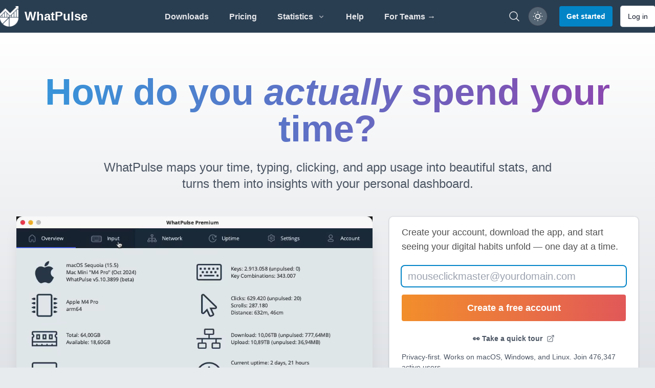

--- FILE ---
content_type: text/html; charset=UTF-8
request_url: https://whatpulse.org/
body_size: 17082
content:
<!DOCTYPE html>
<html class="dark" lang="en">

<head>
  <meta charset="utf-8">
  <meta name="viewport" content="width=device-width, initial-scale=1">
  <meta name="csrf-token" content="QQRszoAxCqVdJRtVxFou6hn3RCHqfbvVQyagMF2c">
  <meta name="theme-color" content="#ffffff">

  <link rel="icon" type="image/png" sizes="96x96" href="/assets/images/favicon/favicon-96x96.png">
  <link rel="icon" type="image/png" sizes="32x32" href="/assets/images/favicon/favicon-32x32.png">
  <link rel="icon" type="image/png" sizes="16x16" href="/assets/images/favicon/favicon-16x16.png">

  <title>WhatPulse - How do you actually spend your time on your computer? | WhatPulse: Track and analyze your productivity</title>
<meta name="description" content="Measure your computer usage with WhatPulse. Track application usage, keystrokes, mouse clicks, network and more. Join over 500,000 users worldwide and discover your...">
<meta name="keywords" content="activity, productivity, key counter, mouse clicks analyzer, productivity insights, usage patterns, network, bandwidth, application usage, keyboard heatmap, mouse heatmap, mouse heat map, keyboard heat map, mouse click map, mouse click heatmap, mouse click">
<link rel="canonical" href="https://whatpulse.org">
<meta name="robots" content="all">
<meta property="og:title" content="WhatPulse - How do you actually spend your time on your computer? | WhatPulse">
<meta property="og:description" content="Measure your computer usage with WhatPulse. Track application usage, keystrokes, mouse clicks, network and more. Join over 500,000 users worldwide and discover your...">
<meta property="og:url" content="https://whatpulse.org">
<meta property="og:type" content="website">
<meta property="og:site_name" content="WhatPulse">
<meta property="og:locale" content="en_US">
<meta property="og:image" content="https://whatpulse.org/assets/images/whatpulse-main-featured-image.jpg">
<meta property="og:image:url" content="https://whatpulse.org/assets/images/whatpulse-main-featured-image.jpg">
<meta property="og:image:width" content="1200">
<meta property="og:image:height" content="630">

<meta name="twitter:card" content="summary_large_image">
<meta name="twitter:site" content="@whatpulse">
<meta name="twitter:creator" content="@whatpulse">
<meta name="twitter:title" content="WhatPulse - How do you actually spend your time on your computer? | WhatPulse">
<meta name="twitter:description" content="Measure your computer usage with WhatPulse. Track application usage, keystrokes, mouse clicks, network and more. Join over 500,000 users worldwide and discover your...">
<meta name="twitter:image" content="https://whatpulse.org/assets/images/whatpulse-main-featured-image.jpg">
<script type="application/ld+json">{"@context":"https://schema.org","@type":"WebPage","name":"WhatPulse: Track and analyze your productivity","description":"Track and analyze your keystrokes and mouse clicks with WhatPulse. Gain insights into your productivity and usage patterns. Get started for free!","url":"https://whatpulse.org","image":"https://whatpulse.org/assets/images/whatpulse-main-featured-image.jpg"}</script>

  
  <script>
    window.AlpineComponentsQueue = window.AlpineComponentsQueue || [];
    window.registerAlpineComponent = function(name, component) {
      if (typeof Alpine !== 'undefined' && Alpine.data) {
        Alpine.data(name, component);
      } else {
        const alreadyQueued = window.AlpineComponentsQueue.some(item => item.name === name);
        if (alreadyQueued) {
          console.log(`Alpine component "${name}" is already queued for registration.`);
          return;
        }
        window.AlpineComponentsQueue.push({
          name,
          component
        });
      }
    }
    window.WhatPulseChartsQueue = window.WhatPulseChartsQueue || [];
    window.whenChartsReady = window.whenChartsReady || function(callback) {
      if (typeof window.WhatPulseCharts !== 'undefined') {
        try {
          callback(window.WhatPulseCharts);
        } catch (error) {
          console.error('Error executing chart callback:', error);
        }
      } else {
        window.WhatPulseChartsQueue.push(callback);
      }
    }
  </script>
  <link rel="preload" as="style" href="/assets/build/assets/app-3891ccde.css" /><link rel="modulepreload" href="/assets/build/assets/app-a9cdc33c.js" /><link rel="modulepreload" href="/assets/build/assets/scripts-queue-bfccee2c.js" /><link rel="modulepreload" href="/assets/build/assets/date-range-picker-a78e3482.js" /><link rel="stylesheet" href="/assets/build/assets/app-3891ccde.css" data-navigate-track="reload" /><script type="module" src="/assets/build/assets/app-a9cdc33c.js" data-navigate-track="reload"></script>  <!-- Livewire Styles --><style >[wire\:loading][wire\:loading], [wire\:loading\.delay][wire\:loading\.delay], [wire\:loading\.inline-block][wire\:loading\.inline-block], [wire\:loading\.inline][wire\:loading\.inline], [wire\:loading\.block][wire\:loading\.block], [wire\:loading\.flex][wire\:loading\.flex], [wire\:loading\.table][wire\:loading\.table], [wire\:loading\.grid][wire\:loading\.grid], [wire\:loading\.inline-flex][wire\:loading\.inline-flex] {display: none;}[wire\:loading\.delay\.none][wire\:loading\.delay\.none], [wire\:loading\.delay\.shortest][wire\:loading\.delay\.shortest], [wire\:loading\.delay\.shorter][wire\:loading\.delay\.shorter], [wire\:loading\.delay\.short][wire\:loading\.delay\.short], [wire\:loading\.delay\.default][wire\:loading\.delay\.default], [wire\:loading\.delay\.long][wire\:loading\.delay\.long], [wire\:loading\.delay\.longer][wire\:loading\.delay\.longer], [wire\:loading\.delay\.longest][wire\:loading\.delay\.longest] {display: none;}[wire\:offline][wire\:offline] {display: none;}[wire\:dirty]:not(textarea):not(input):not(select) {display: none;}:root {--livewire-progress-bar-color: #2299dd;}[x-cloak] {display: none !important;}[wire\:cloak] {display: none !important;}</style>

  <script src="https://unpkg.com/@popperjs/core@2.9.1/dist/umd/popper.min.js" charset="utf-8"></script>
  <script defer data-domain="whatpulse.org"
    src="https://whatnots.whatpulse.org/js/script.tagged-events.outbound-links.js"></script>
  <script src="https://konijn.whatpulse.org/api/script.js" data-site-id="75b5fd04ca09" defer></script>
  <script src="/assets/js/release-notes-widget.js" async></script>

  <script>
    (function() {
      // Safe localStorage wrapper for early theme detection
      function safeGetItem(key) {
        try {
          return window.localStorage.getItem(key);
        } catch (e) {
          return null;
        }
      }
      function getThemePreference() {
        const savedTheme = safeGetItem('whatpulse_theme');
        if (savedTheme === 'light' || savedTheme === 'dark') {
          return savedTheme;
        } else if (window.matchMedia && window.matchMedia('(prefers-color-scheme: light)').matches) {
          return 'light';
        }
        return 'dark';
      }
      document.documentElement.classList.toggle('dark', getThemePreference() === 'dark');
    })();
  </script>
</head>

<body
  class="h-full bg-main-background-color dark:bg-dark-blue antialiased text-main-text-color dark:text-white/80 font-open-sans font-medium text-medium opacity-100">
  <div class="min-h-screen flex flex-col">
          <nav class="bg-midnight-blue shadow" x-data="{ mobile_menu_open: false, toggle() { this.mobile_menu_open = !this.mobile_menu_open; } }">

  <div class="snow-container">
    <div class="snow"></div>
    <div class="snow"></div>
    <div class="snow"></div>
    <div class="snow"></div>
    <div class="snow"></div>
    <div class="snow"></div>
    <div class="snow"></div>
    <div class="snow"></div>
  </div>

  <div class="mx-auto max-w-7xl px-2 xl:px-0">
    <div class="flex h-16 justify-between">
      <div class="flex">
        <div class="flex flex-shrink-0 items-center">
  <a href="https://whatpulse.org" class="mr-2">
    <div class="flex items-center">
      <img alt="WhatPulse" class="h-10 w-auto" src="/assets/images/logo-white.png">
      <div class="ml-3 font-semibold text-xl lg:text-2xl sm:hidden lg:inline-flex text-white">
        WhatPulse
      </div>
    </div>
  </a>
</div>
      </div>

      <div class="hidden sm:flex items-center justify-center flex-1">
        <!-- Parent menu items should check if their children routes are active -->
        <div class="flex space-x-4 lg:space-x-8 h-full">
          <a class="inline-flex items-center border-b-2 cursor-pointer border-transparent px-1 pt-1 font-lightbold text-gray-200
hover:border-nav-blue hover:text-nav-blue transition duration-150 ease-in-out" href="https://whatpulse.org/downloads">
  Downloads
</a>          <a class="inline-flex items-center border-b-2 cursor-pointer border-transparent px-1 pt-1 font-lightbold text-gray-200
hover:border-nav-blue hover:text-nav-blue transition duration-150 ease-in-out" href="https://whatpulse.org/premium">
  Pricing
</a>
          <div @click.away="openStatsMenu = false" x-data="{ openStatsMenu: false, openTeamsMenu: false, openCountriesMenu: false }" class="inline-flex items-center relative">
            <button @click="openStatsMenu = !openStatsMenu"
              class="h-full inline-flex items-center justify-between border-b-2 cursor-pointer border-transparent px-1 pt-1 font-lightbold text-gray-200 hover:border-nav-blue hover:text-nav-blue transition duration-150 ease-in-out"
              :class="{
                  'border-nav-blue text-nav-blue': false ||
                      openStatsMenu
              }">
              <span>Statistics</span>
              <svg class="h-4 w-4 ml-2 text-gray-400 transition duration-150 ease-in-out" x-bind:class="{ '-rotate-90': openStatsMenu, 'rotate-90': !openStatsMenu }" xmlns="http://www.w3.org/2000/svg" viewBox="0 0 20 20"
  fill="currentColor">
  <path fill-rule="evenodd"
    d="M7.293 14.707a1 1 0 010-1.414L10.586 10 7.293 6.707a1 1 0 011.414-1.414l4 4a1 1 0 010 1.414l-4 4a1 1 0 01-1.414 0z"
    clip-rule="evenodd" />
</svg>            </button>

            <!-- Stats dropdown menu -->
            <div x-show="openStatsMenu" @click.away="openStatsMenu = false"
              x-effect="if (!openStatsMenu) { openTeamsMenu = false; openCountriesMenu = false; }"
              class="origin-top-right absolute left-0 rounded-md top-16 z-50 py-0.5 text-left bg-white dark:bg-gray-800 border dark:border-gray-700 shadow-md"
              style="min-width:12rem;display: none;">
              <a class="block px-4 py-2 flex items-center cursor-pointer transition duration-150 ease-in-out hover:text-nav-blue
dark:hover:text-nav-blue text-gray-500 dark:text-gray-200
font-medium" href="https://whatpulse.org/stats/applications">
  Applications
</a>              <a class="block px-4 py-2 flex items-center cursor-pointer transition duration-150 ease-in-out hover:text-nav-blue
dark:hover:text-nav-blue text-gray-500 dark:text-gray-200
font-medium" href="https://whatpulse.org/stats/input">
  Keyboard/mouse
</a>              <a class="block px-4 py-2 flex items-center cursor-pointer transition duration-150 ease-in-out hover:text-nav-blue
dark:hover:text-nav-blue text-gray-500 dark:text-gray-200
font-medium" href="https://whatpulse.org/stats/network">
  Network
</a>              <a class="block px-4 py-2 flex items-center cursor-pointer transition duration-150 ease-in-out hover:text-nav-blue
dark:hover:text-nav-blue text-gray-500 dark:text-gray-200
font-medium" href="https://whatpulse.org/stats/uptime">
  Uptime
</a>              <a class="block px-4 py-2 flex items-center cursor-pointer transition duration-150 ease-in-out hover:text-nav-blue
dark:hover:text-nav-blue text-gray-500 dark:text-gray-200
font-medium" href="https://whatpulse.org/stats/referrals">
  Referrals
</a>
              <!-- Teams submenu -->
              <div class="relative">
                <button @click="openTeamsMenu = !openTeamsMenu; openCountriesMenu = false"
                  class="h-full px-4 py-2 inline-flex items-center justify-between cursor-pointer px-1 pt-1 font-medium transition duration-150 ease-in-out w-full"
                  :class="(openCountriesMenu || false) ?
                  'text-nav-blue hover:text-nav-blue dark:text-nav-blue dark:hover:text-nav-blue' :
                  'text-gray-500 hover:text-nav-blue dark:text-gray-200 dark:hover:text-nav-blue'">
                  <span>Teams</span>
                  <svg class="h-4 w-4 ml-2 text-gray-400 transition duration-150 ease-in-out" x-bind:class="{ 'rotate-180': openTeamsMenu }" xmlns="http://www.w3.org/2000/svg" viewBox="0 0 20 20"
  fill="currentColor">
  <path fill-rule="evenodd"
    d="M7.293 14.707a1 1 0 010-1.414L10.586 10 7.293 6.707a1 1 0 011.414-1.414l4 4a1 1 0 010 1.414l-4 4a1 1 0 01-1.414 0z"
    clip-rule="evenodd" />
</svg>                </button>
                <!-- Teams dropdown -->
                <div x-show="openTeamsMenu"
                  class="absolute top-0 z-50 -left-48 lg:left-full md:origin-top-right w-48 mt-0 rounded-md shadow-lg bg-white dark:bg-gray-800 border dark:border-gray-700"
                  style="min-width:12rem;display: none;">
                  <a class="block px-4 py-2 flex items-center cursor-pointer transition duration-150 ease-in-out hover:text-nav-blue
dark:hover:text-nav-blue text-gray-500 dark:text-gray-200
font-medium" href="https://whatpulse.org/stats/teams/input">
  Keyboard/mouse
</a>                  <a class="block px-4 py-2 flex items-center cursor-pointer transition duration-150 ease-in-out hover:text-nav-blue
dark:hover:text-nav-blue text-gray-500 dark:text-gray-200
font-medium" href="https://whatpulse.org/stats/teams/bandwidth">
  Network
</a>                  <a class="block px-4 py-2 flex items-center cursor-pointer transition duration-150 ease-in-out hover:text-nav-blue
dark:hover:text-nav-blue text-gray-500 dark:text-gray-200
font-medium" href="https://whatpulse.org/stats/teams/uptime">
  Uptime
</a>                </div>
              </div>

              <!-- Countries submenu -->
              <div class="relative">
                <button @click="openCountriesMenu = !openCountriesMenu; openTeamsMenu = false"
                  class="h-full px-4 py-2 inline-flex items-center justify-between cursor-pointer px-1 pt-1 font-medium w-full transition duration-150 ease-in-out"
                  :class="(openCountriesMenu || false) ?
                  'text-nav-blue hover:text-nav-blue dark:text-nav-blue dark:hover:text-nav-blue' :
                  'text-gray-500 hover:text-nav-blue dark:text-gray-200 dark:hover:text-nav-blue'">
                  <span>Countries</span>
                  <svg class="h-4 w-4 ml-2 text-gray-400 transition duration-150 ease-in-out" x-bind:class="{ 'rotate-180': openCountriesMenu }" xmlns="http://www.w3.org/2000/svg" viewBox="0 0 20 20"
  fill="currentColor">
  <path fill-rule="evenodd"
    d="M7.293 14.707a1 1 0 010-1.414L10.586 10 7.293 6.707a1 1 0 011.414-1.414l4 4a1 1 0 010 1.414l-4 4a1 1 0 01-1.414 0z"
    clip-rule="evenodd" />
</svg>                </button>
                <!-- Countries dropdown -->
                <div x-show="openCountriesMenu"
                  class="absolute top-0 z-50 -left-48 lg:left-full md:origin-top-right w-48 mt-0 rounded-md shadow-lg bg-white dark:bg-gray-800 border dark:border-gray-700"
                  style="min-width:12rem;display: none;">
                  <a class="block px-4 py-2 flex items-center cursor-pointer transition duration-150 ease-in-out hover:text-nav-blue
dark:hover:text-nav-blue text-gray-500 dark:text-gray-200
font-medium" href="https://whatpulse.org/stats/countries/input">
  Keyboard/mouse
</a>                  <a class="block px-4 py-2 flex items-center cursor-pointer transition duration-150 ease-in-out hover:text-nav-blue
dark:hover:text-nav-blue text-gray-500 dark:text-gray-200
font-medium" href="https://whatpulse.org/stats/countries/bandwidth">
  Network
</a>                  <a class="block px-4 py-2 flex items-center cursor-pointer transition duration-150 ease-in-out hover:text-nav-blue
dark:hover:text-nav-blue text-gray-500 dark:text-gray-200
font-medium" href="https://whatpulse.org/stats/countries/uptime">
  Uptime
</a>                </div>
              </div>

              <a class="block px-4 py-2 flex items-center cursor-pointer transition duration-150 ease-in-out hover:text-nav-blue
dark:hover:text-nav-blue text-gray-500 dark:text-gray-200
font-medium" href="https://whatpulse.org/stats/overall">
  Grand totals
</a>            </div>
          </div>

          <a class="inline-flex items-center border-b-2 cursor-pointer border-transparent px-1 pt-1 font-lightbold text-gray-200
hover:border-nav-blue hover:text-nav-blue transition duration-150 ease-in-out" href="https://whatpulse.org/help" target="_blank">
  Help
</a>
          <a class="inline-flex items-center border-b-2 cursor-pointer border-transparent px-1 pt-1 font-lightbold text-gray-200
hover:border-nav-blue hover:text-nav-blue transition duration-150 ease-in-out hidden md:flex lg:hidden xl:flex" href="https://whatpulse.pro?ref=whatpulsepro" target="_blank">
  For Teams →
</a>
        </div>
      </div>

      <div class="flex items-center">

        <div class="mr-2 flex items-center sm:hidden">
          <!-- Mobile menu button -->
          <button type="button" @click="toggle"
            class="relative inline-flex items-center justify-center rounded-md p-2 text-gray-400 dark:text-gray-300 hover:bg-gray-600 dark:hover:bg-gray-800 hover:text-gray-200  focus:outline-none focus:ring-2 focus:ring-inset focus:ring-nav-blue dark:focus:ring-nav-blue"
            aria-controls="mobile-menu" aria-expanded="false">
            <span class="absolute -inset-0.5"></span>
            <span class="sr-only">Open main menu</span>
            <!-- Icon when menu is closed. -->
            <svg class="block h-6 w-6" fill="none" viewBox="0 0 24 24" stroke-width="1.5" stroke="currentColor"
              aria-hidden="true">
              <path stroke-linecap="round" stroke-linejoin="round" d="M3.75 6.75h16.5M3.75 12h16.5m-16.5 5.25h16.5" />
            </svg>
            <!-- Icon when menu is open. -->
            <svg class="hidden h-6 w-6" fill="none" viewBox="0 0 24 24" stroke-width="1.5" stroke="currentColor"
              aria-hidden="true">
              <path stroke-linecap="round" stroke-linejoin="round" d="M6 18L18 6M6 6l12 12" />
            </svg>
          </button>
        </div>


        <!-- whats new -->
        <div class="hidden md:mr-4" id="container-whats-new">
          <a href="#" id="link-whats-new" class="add-tooltip plausible-event-name=ClickedWhatsNew relative group"
            data-tooltip-content="Click to see what's new with WhatPulse">
            <img src="/assets/images/pulsar/pulsar-peeking.png" alt="What's new"
              class="w-16 h-auto shadow-sm transition-all ease-in duration-200 mt-6 group-hover:-translate-y-2 group-hover:scale-150" />
          </a>
        </div>
        <!-- end whats new -->


        <a href="https://whatpulse.org/search"
          class="hidden md:flex mr-4 text-gray-200 hover:text-nav-blue transition duration-150 ease-in-out"
          aria-label="Search">
          <svg xmlns="http://www.w3.org/2000/svg" fill="none" viewBox="0 0 24 24" stroke-width="1.5" stroke="currentColor"
  class="w-6 h-6">
  <path stroke-linecap="round" stroke-linejoin="round"
    d="m21 21-5.197-5.197m0 0A7.5 7.5 0 1 0 5.196 5.196a7.5 7.5 0 0 0 10.607 10.607Z" />
</svg>
        </a>

                  <div class="text-sm mr-2 hidden md:block">
            <button id="theme-mode-toggle"
              class="relative w-9 h-9 rounded-full flex items-center justify-center ring-1 ring-gray-700 bg-white/20 dark:bg-gray-800 shadow-sm hover:bg-gray-600 dark:hover:bg-gray-700 focus-visible:outline focus-visible:outline-2 focus-visible:outline-offset-2 focus-visible:outline-gray-300 dark:focus-visible:outline-gray-600 transition-all ease-in duration-200 add-tooltip"
              data-tooltip-content="Toggle color theme">
              <svg id="theme-icon-light"
                class="w-5 h-5 text-white dark:hidden rotate-smooth transition-transform duration-500" fill="none"
                stroke="currentColor" stroke-width="2" viewBox="0 0 24 24">
                <circle cx="12" cy="12" r="5" />
                <path
                  d="M12 1v2M12 21v2M4.22 4.22l1.42 1.42M18.36 18.36l1.42 1.42M1 12h2M21 12h2M4.22 19.78l1.42-1.42M18.36 5.64l1.42-1.42" />
              </svg>
              <svg id="theme-icon-dark"
                class="w-4 h-4 text-white hidden dark:block rotate-smooth transition-transform duration-500"
                fill="none" stroke="currentColor" stroke-width="2" viewBox="0 0 24 24">
                <path d="M21 12.79A9 9 0 1111.21 3a7 7 0 009.79 9.79z" />
              </svg>
            </button>
          </div>
          <a href="https://whatpulse.org/register" class="rounded px-3.5 py-2.5 text-sm font-lightbold shadow-sm transition-all ease-in duration-150
disabled:bg-gray-200 disabled:text-gray-500 disabled:cursor-not-allowed dark:disabled:bg-gray-500
dark:disabled:text-gray-400 bg-sky-600 text-white hover:bg-sky-700 focus-visible:outline-sky-700 dark:bg-sky-600 dark:hover:bg-sky-500
dark:focus-visible:outline-sky-500 focus-visible:outline focus-visible:outline-2
focus-visible:outline-offset-2 !text-sm ml-4">
  Get started
</a>
          <a href="https://whatpulse.org/login" class="px-3.5 py-2.5 text-sm ring-1 shadow-sm focus-visible:outline focus-visible:outline-2 ring-gray-300
dark:ring-gray-600 font-lightbold text-gray-900 dark:text-gray-100 bg-white dark:bg-gray-800 hover:bg-gray-50 dark:hover:bg-gray-700 focus-visible:outline-offset-2
focus-visible:outline-gray-300 dark:focus-visible:outline-gray-600
disabled:cursor-not-allowed disabled:opacity-50 disabled:bg-gray-100 disabled:text-gray-400 disabled:dark:bg-gray-900
disabled:dark:text-gray-500 disabled:hover:bg-gray-100 disabled:dark:hover:bg-gray-900 transition-all ease-in
duration-150 rounded ml-4 !font-normal !text-sm hidden md:block"
  >
  Log in
</a>
              </div>
    </div>
  </div>

  <!-- Mobile menu, show/hide based on menu state. -->
  <div class="sm:hidden" id="mobile-menu" x-show="mobile_menu_open" x-collapse>
    <div class="space-y-1 pb-3 pt-2">
      <a class="block border-l-4 cursor-pointer border-transparent py-2 pl-3 pr-4 font-medium text-gray-200 hover:border-nav-blue
hover:text-nav-blue transition duration-150 ease-in-out" href="https://whatpulse.org/downloads">
  Downloads
</a>      <a class="block border-l-4 cursor-pointer border-transparent py-2 pl-3 pr-4 font-medium text-gray-200 hover:border-nav-blue
hover:text-nav-blue transition duration-150 ease-in-out" href="https://whatpulse.org/stats/">
  Statistics
</a>      <a class="block border-l-4 cursor-pointer border-transparent py-2 pl-3 pr-4 font-medium text-gray-200 hover:border-nav-blue
hover:text-nav-blue transition duration-150 ease-in-out" href="https://whatpulse.org/premium">
  Premium
</a>      <a class="block border-l-4 cursor-pointer border-transparent py-2 pl-3 pr-4 font-medium text-gray-200 hover:border-nav-blue
hover:text-nav-blue transition duration-150 ease-in-out" href="https://whatpulse.org/help" target="_blank">
  Help
</a>      <a class="block border-l-4 cursor-pointer border-transparent py-2 pl-3 pr-4 font-medium text-gray-200 hover:border-nav-blue
hover:text-nav-blue transition duration-150 ease-in-out" href="https://whatpulse.pro?ref=whatpulsepro" target="_blank">
  For Teams →
</a>
      <hr class="border-t border-gray-200 dark:border-gray-600 mx-1">
              <a class="block border-l-4 cursor-pointer border-transparent py-2 pl-3 pr-4 font-medium text-gray-200 hover:border-nav-blue
hover:text-nav-blue transition duration-150 ease-in-out" href="https://whatpulse.org/register">
  Register
</a>        <a class="block border-l-4 cursor-pointer border-transparent py-2 pl-3 pr-4 font-medium text-gray-200 hover:border-nav-blue
hover:text-nav-blue transition duration-150 ease-in-out" href="https://whatpulse.org/login">
  Log in
</a>          </div>
  </div>
</nav>
        <div class="flex-grow flex">
                <main class="flex-grow mx-2 sm:mx-0">
            
  <!-- Black Friday / Cyber Monday Promotion Banner -->


  <!-- Screenshot Modal -->
  <div id="screenshot-modal" class="fixed inset-0 z-50 flex items-center justify-center p-4 hidden">
    <!-- Backdrop -->
    <div id="modal-backdrop" class="absolute inset-0 bg-black bg-opacity-75 modal-backdrop transition-opacity duration-300">
    </div>

    <!-- Modal Content -->
    <div id="modal-content" class="relative max-w-full max-h-full transition-all duration-300 transform">

      <!-- Close Button -->
      <button id="modal-close" class="absolute -top-12 right-0 text-white hover:text-gray-300 transition-colors z-10">
        <svg class="w-8 h-8" fill="none" stroke="currentColor" viewBox="0 0 24 24">
          <path stroke-linecap="round" stroke-linejoin="round" stroke-width="2" d="M6 18L18 6M6 6l12 12"></path>
        </svg>
      </button>

      <!-- Screenshot Image -->
      <img id="modal-image" src="" alt=""
        class="max-w-full max-h-full object-contain rounded-lg shadow-2xl" style="display: none;">
      <!-- Hero Video Modal -->
      <video id="modal-video" controls autoplay muted loop
        class="max-w-full max-h-full object-contain rounded-lg shadow-2xl" style="display: none;">
        <source id="modal-video-webm" src="" type="video/webm">
        <source id="modal-video-mp4" src="" type="video/mp4">
        Your browser does not support the video tag.
      </video>
    </div>
  </div>

  <style>
    .gradient-text {
      background: linear-gradient(90deg, #3498db, #8e44ad);
      background-clip: text;
      -webkit-background-clip: text;
      -webkit-text-fill-color: transparent;
      font-weight: bold;
    }

    .dark .gradient-text {
      background: linear-gradient(90deg, #00c6ff, #0072ff);
      background-clip: text;
      -webkit-background-clip: text;
      -webkit-text-fill-color: transparent;
    }

    .btn-grad {
      background: linear-gradient(to right, #F28E2B 0%, #E15759 51%, #EDC948 100%);
      background-size: 200% auto;
      transition: 0.5s;
    }

    .btn-grad:hover {
      background-position: right center;
    }

    .modal-backdrop {
      backdrop-filter: blur(4px);
      opacity: 0;
    }

    #modal-content {
      opacity: 0;
      transform: scale(0.95);
    }
  </style>

  <!-- Hero Section -->
  <div class="bg-gradient-to-b from-white to-gray-300 dark:from-gray-900 dark:to-gray-800 py-20">
    <div class="max-w-7xl mx-auto px-4 sm:px-6 lg:px-8">
      <div class="text-center">
        <h1 class="text-4xl md:text-6xl lg:text-7xl font-bold mb-6 gradient-text">
          How do you <em>actually</em> spend your time?
        </h1>

        <h2 class="text-xl md:text-2xl text-gray-600 dark:text-gray-300 mb-12 max-w-4xl mx-auto">
          WhatPulse maps your time, typing, clicking, and app usage into beautiful stats, and turns them into insights
          with your personal dashboard.
        </h2>
      </div>

      <div class="grid grid-cols-1 lg:grid-cols-12 gap-8 justify-center">
        <!-- Hero Image -->

        <div class="lg:col-span-7 text-center">
          <video id="hero-demo-video" width="900" height="680" autoplay muted loop playsinline
            poster="/assets/images/landingpage/light-hero-poster.jpg" class="shadow-xl cursor-zoom-in"
            onclick="openHeroVideoModal()">
            <!-- Sources will be set by JS -->
          </video>
        </div>

        <!-- Sign Up Form -->
        <div class="lg:col-span-5">
          <div
  class="shadow ring-1 ring-black ring-opacity-5 rounded-lg bg-white
    dark:bg-dark-content-background border dark:border-gray-700 text-main-text-color dark:text-white/90">
  <div class="px-6 py-4">
    <p class="text-lg mb-6">
              Create your account, download the app, and start seeing your digital habits unfold — one day at a time.
            </p>

            <form method="POST" action="https://whatpulse.org/get-started" class="space-y-4">
              <input type="hidden" name="_token" value="QQRszoAxCqVdJRtVxFou6hn3RCHqfbvVQyagMF2c" autocomplete="off">              <div>
                <div class="space-y-1">
  
  <div class="relative">
    
    <input  required class="block w-full rounded-md border-0 py-1.5 sm:leading-6 outline-none
text-gray-900 dark:text-white ring-1 ring-gray-300 dark:ring-gray-700 bg-white dark:bg-dark-blue
placeholder:text-gray-400 dark:placeholder:text-gray-500
disabled:text-gray-400 dark:disabled:text-gray-400
disabled:cursor-not-allowed
focus:ring-2 focus:ring-sky-600 dark:focus:ring-sky-800  pl-3 !text-xl" type="email" name="email" id="email" placeholder="you@example.com" autofocus="autofocus">
  </div>

</div>
              </div>

              <div>
                <button type="submit"
                  class="w-full px-6 py-3 text-lg font-semibold text-white btn-grad rounded transition-all duration-500">
                  Create a free account
                </button>

                <span id="btn-link-quick-tour"
                  class="mt-6 !text-sm flex items-center justify-center font-semibold text-gray-600 dark:text-gray-300 hover:underline hover:cursor-pointer">
                  👀 Take a quick tour
                  <svg class="inline h-4 w-4 ml-2" viewBox="0 0 24 24" fill="currentColor" aria-hidden="true">
  <path fill-rule="evenodd"
    d="M15.75 2.25H21a.75.75 0 0 1 .75.75v5.25a.75.75 0 0 1-1.5 0V4.81L8.03 17.03a.75.75 0 0 1-1.06-1.06L19.19 3.75h-3.44a.75.75 0 0 1 0-1.5Zm-10.5 4.5a1.5 1.5 0 0 0-1.5 1.5v10.5a1.5 1.5 0 0 0 1.5 1.5h10.5a1.5 1.5 0 0 0 1.5-1.5V10.5a.75.75 0 0 1 1.5 0v8.25a3 3 0 0 1-3 3H5.25a3 3 0 0 1-3-3V8.25a3 3 0 0 1 3-3h8.25a.75.75 0 0 1 0 1.5H5.25Z"
    clip-rule="evenodd" />
</svg>                </span>
              </div>
            </form>

            <p class="text-sm text-gray-600 dark:text-gray-400 mt-4">
              Privacy-first. Works on macOS, Windows, and Linux.
                              Join 476,347 active users.
                          </p>
  </div>
</div>
        </div>
      </div>
    </div>
  </div>

  <!-- How WhatPulse Helps Section -->
  <div class="py-20">
    <div class="max-w-7xl mx-auto px-4 sm:px-6 lg:px-8">
      <div class="text-center mb-16">
        <h2 class="text-2xl font-bold tracking-tight sm:text-3xl mb-2 text-main-text-color/90 dark:text-white/80">
  🙋 How WhatPulse helps
</h2>

        <div class="max-w-4xl mx-auto mt-8 space-y-6">
          <p class="text-lg text-gray-700 dark:text-gray-300">
            Other tools track hours. WhatPulse tracks real effort — keystrokes, clicks, used applications, and network
            bandwidth — across all your computers.
          </p>
          <p class="text-lg text-gray-700 dark:text-gray-300">
            With some magic ✨ and a sprinkle of code, these are the features that make WhatPulse awesome:
          </p>
        </div>
      </div>

      <!-- Dashboard showcase -->
      <div class="mb-16">
        <h3 class="text-xl font-medium tracking-tight sm:text-2xl text-main-text-color/90 dark:text-white/80 font-semibold flex gap-3 justify-center items-center">
  🧭 Your personal Dashboard
</h3>
        <p class="text-lg text-gray-700 dark:text-gray-300 mb-6 max-w-3xl mx-auto text-center">
          The WhatPulse Dashboard gives you a clear, interactive view of how you spend your time on your computer.
          Track your activity trends, see your most-used apps, and understand your productivity at a glance.
        </p>
        <div class="my-4">
          <button onclick="openModalThemed('dashboard-overview.png', 'Make sense of your Data', 'website')"
            class="block hover:scale-105 transition-transform duration-300 cursor-zoom-in mx-auto">
            <img data-screenshot="dashboard-overview.png"
              src="/assets/images/screenshots/website/light-dashboard-overview.png" alt="Make sense of your Data"
              data-os="website" title="Make sense of your Data"
              class="w-full max-w-full max-h-188 shadow-lg rounded-lg screenshot-themed" />
          </button>
        </div>
        <p class="text-lg text-gray-700 dark:text-gray-300 mb-6 max-w-3xl mx-auto text-center">
          Your data syncs automatically from the WhatPulse app — so you can check your stats from anywhere, anytime.
        </p>
      </div>

      <!-- App Feature Showcase Grid -->
      <div class="grid grid-cols-1 md:grid-cols-2 gap-12 mb-16">
        <!-- App Time Tracking -->
        <div class="text-center">
          <h3 class="text-xl font-medium tracking-tight sm:text-2xl text-main-text-color/90 dark:text-white/80 font-semibold flex gap-3 justify-center items-center">
  <i class="far fa-keyboard fa-lg"></i> Spot the apps that waste your time
</h3>
          <p class="text-lg text-gray-700 dark:text-gray-300 mb-6">
            See exactly how much time you spend in each application and project. Identify time sinks and distractions.
          </p>

          <button onclick="openModalThemed('application-activity.png', 'App usage tracking')"
            class="block hover:scale-105 transition-transform duration-300 cursor-zoom-in"
            title="Which application have you used the most today?">
            <img data-screenshot="application-activity.png"
              src="/assets/images/screenshots/macos/light-application-activity.png"
              alt="App usage tracking" class="w-full screenshot-themed" />

          </button>
        </div>

        <!-- Mouse Tracking -->
        <div class="text-center">
          <h3 class="text-xl font-medium tracking-tight sm:text-2xl text-main-text-color/90 dark:text-white/80 font-semibold flex gap-3 justify-center items-center">
  <i class="fas fa-mouse-pointer fa-lg"></i> Discover your on-screen habits
</h3>
          <p class="text-lg text-gray-700 dark:text-gray-300 mb-6">
            Have you organised your applications on the right parts of your screen? Track mouse clicks and movements
            across your screens.
          </p>
          <button onclick="openModalThemed('mouse-heatmap.png', 'Mouse heatmap visualization')"
            class="block hover:scale-105 transition-transform duration-300 cursor-zoom-in" title="Mouse heat maps">
            <img data-screenshot="mouse-heatmap.png"
              src="/assets/images/screenshots/macos/light-mouse-heatmap.png"
              alt="Mouse heatmap visualization" class="w-full screenshot-themed" />
          </button>
        </div>

        <!-- Keyboard Tracking -->
        <div class="text-center">
          <h3 class="text-xl font-medium tracking-tight sm:text-2xl text-main-text-color/90 dark:text-white/80 font-semibold flex gap-3 justify-center items-center">
  <i class="far fa-keyboard fa-lg"></i> Reveal your typing patterns
</h3>
          <p class="text-lg text-gray-700 dark:text-gray-300 mb-6">
            Map your keyboard usage and see heatmaps of your typing patterns. It's geeky and surprisingly insightful.
          </p>
          <button onclick="openModalThemed('keyboard-heatmap.png', 'Keyboard heatmap patterns')"
            class="block hover:scale-105 transition-transform duration-300 cursor-zoom-in" title="Keyboard heat maps">
            <img data-screenshot="keyboard-heatmap.png"
              src="/assets/images/screenshots/macos/light-keyboard-heatmap.png"
              alt="Keyboard heatmap patterns" class="w-full screenshot-themed" />
          </button>
        </div>

        <!-- Time Tracking -->
        <div class="text-center">
          <h3 class="text-xl font-medium tracking-tight sm:text-2xl text-main-text-color/90 dark:text-white/80 font-semibold flex gap-3 justify-center items-center">
  <i class="far fa-clock fa-lg"></i> Track time by project or client
</h3>
          <p class="text-lg text-gray-700 dark:text-gray-300 mb-6">
            Log your hours where they matter most — and get reports you can actually use.
          </p>
          <button onclick="openModalThemed('computer-uptime-with-profiles.gif', 'Detailed time tracking by project')"
            class="block hover:scale-105 transition-transform duration-300 cursor-zoom-in"
            title="Detailed time tracking">
            <img data-screenshot="computer-uptime-with-profiles.gif"
              src="/assets/images/screenshots/macos/light-computer-uptime-with-profiles.gif"
              alt="Detailed time tracking by project" class="w-full shadow-xl screenshot-themed m-4" />
          </button>
        </div>
      </div>
    </div>
  </div>

  <!-- Premium Section -->
  <div class="py-20 bg-gray-100 dark:bg-gray-800">
    <div class="max-w-7xl mx-auto px-4 sm:px-6 lg:px-8 text-center">
      <h2 class="text-2xl font-bold tracking-tight sm:text-3xl mb-2 text-main-text-color/90 dark:text-white/80 mb-8">
  👑 Unlock even deeper insights with Premium
</h2>

      <div class="max-w-4xl mx-auto mb-8">
        <p class="text-lg text-gray-700 dark:text-gray-300">
          Free members can view the last 7 days of data in the dashboard and have limited access to advanced features,
          like per-application tracking and productivity analysis.
          <strong>WhatPulse Premium</strong> unlocks unlimited history, detailed app and category breakdowns, and
          time tracking profiles.
        </p>
      </div>

      <a href="https://whatpulse.org/premium" class="rounded px-3.5 py-2.5 text-sm font-lightbold shadow-sm transition-all ease-in duration-150
disabled:bg-gray-200 disabled:text-gray-500 disabled:cursor-not-allowed dark:disabled:bg-gray-500
dark:disabled:text-gray-400 bg-sky-600 text-white hover:bg-sky-700 focus-visible:outline-sky-700 dark:bg-sky-600 dark:hover:bg-sky-500
dark:focus-visible:outline-sky-500 focus-visible:outline focus-visible:outline-2
focus-visible:outline-offset-2 !text-lg !px-8 !py-3">
  Learn more about Premium
</a>


      <div class="mt-12">
        <button
          onclick="openModalThemed('dashboard-productivity.png', 'Detailed app and category breakdowns', 'website')"
          class="block hover:scale-105 transition-transform duration-300 cursor-zoom-in mx-auto">
          <img data-screenshot="dashboard-productivity.png"
            src="/assets/images/screenshots/website/light-dashboard-productivity.png"
            alt="Detailed app and category breakdowns" data-os="website" title="Detailed app and category breakdowns"
            class="w-full max-w-full max-h-188 shadow-lg rounded-lg screenshot-themed" />
        </button>
      </div>
    </div>
  </div>

  <!-- Privacy Section -->
  <div class="py-20 bg-white dark:bg-gray-900">
    <div class="max-w-7xl mx-auto px-4 sm:px-6 lg:px-8 text-center">
      <h2 class="text-2xl font-bold tracking-tight sm:text-3xl mb-2 text-main-text-color/90 dark:text-white/80 mb-8">
  🔒 Privacy comes first
</h2>

      <div class="max-w-4xl mx-auto">
        <p class="text-lg text-gray-700 dark:text-gray-300">
          WhatPulse never logs <em>what</em> you type — just how much. It doesn't record your content or track websites.
          You can choose exactly what data gets uploaded to your online profile and control who sees what.
          Whether you want to compete on the leaderboard or keep things fully private, it's up to you.
        </p>
      </div>
    </div>
  </div>

  <!-- Extra Features Tabs Section -->
<div class="py-20 bg-gray-100 dark:bg-gray-800">
  <div class="max-w-7xl mx-auto px-4 sm:px-6 lg:px-8">
    <div class="text-center mb-16">
      <h2 class="text-2xl font-bold tracking-tight sm:text-3xl mb-2 text-main-text-color/90 dark:text-white/80">
  More nerdy insights included
</h2>
    </div>

    <div x-data="tabCycler()" @mouseenter="pauseAutoplay" @mouseleave="resumeAutoplay"
      class="grid grid-cols-1 lg:grid-cols-2 gap-8">
      <!-- Tab Navigation -->
      <div class="space-y-2">
        <button @click="setActiveTab('network')" :class="activeTab === 'network' ? 'bg-blue-50 dark:bg-blue-900/20' : ''"
          class="relative w-full text-left p-6 rounded-r-lg transition-all overflow-hidden group">
          <!-- Static Border -->
          <div class="absolute left-0 top-0 w-1 h-full bg-gray-200 dark:bg-gray-700"></div>
          <!-- Animated Border -->
          <div class="absolute left-0 top-0 w-1 bg-blue-600 z-10"
            :style="`height: ${activeTab === 'network' && !isPaused ? borderProgress + '%' : (activeTab === 'network' ? '100%' : '0%')}; transition: ${activeTab === 'network' && !isPaused ? 'none' : 'height 0.3s ease'}`">
          </div>

          <h3 class="text-xl font-medium tracking-tight sm:text-2xl text-main-text-color/90 dark:text-white/80 font-semibold relative z-10">
  <i class="fas fa-globe"></i> Track Internet Usage
</h3>
          <p class="text-gray-600 dark:text-gray-400 relative z-10">
            Discover which applications are eating up your bandwidth and making your internet slow.
          </p>
        </button>

        <button @click="setActiveTab('apps')" :class="activeTab === 'apps' ? 'bg-blue-50 dark:bg-blue-900/20' : ''"
          class="relative w-full text-left p-6 rounded-r-lg transition-all overflow-hidden group">
          <!-- Static Border -->
          <div class="absolute left-0 top-0 w-1 h-full bg-gray-200 dark:bg-gray-700"></div>
          <!-- Animated Border -->
          <div class="absolute left-0 top-0 w-1 bg-blue-600 z-10"
            :style="`height: ${activeTab === 'apps' && !isPaused ? borderProgress + '%' : (activeTab === 'apps' ? '100%' : '0%')}; transition: ${activeTab === 'apps' && !isPaused ? 'none' : 'height 0.3s ease'}`">
          </div>

          <h3 class="text-xl font-medium tracking-tight sm:text-2xl text-main-text-color/90 dark:text-white/80 font-semibold relative z-10">
  <i class="far fa-clock"></i> Application Usage
</h3>
          <p class="text-gray-600 dark:text-gray-400 relative z-10">
            Discover which applications you type and click the most, or which applications have the most focus time.
          </p>
        </button>

        <button @click="setActiveTab('history')"
          :class="activeTab === 'history' ? 'bg-blue-50 dark:bg-blue-900/20' : ''"
          class="relative w-full text-left p-6 rounded-r-lg transition-all overflow-hidden group">
          <!-- Static Border -->
          <div class="absolute left-0 top-0 w-1 h-full bg-gray-200 dark:bg-gray-700"></div>
          <!-- Animated Border -->
          <div class="absolute left-0 top-0 w-1 bg-blue-600 z-10"
            :style="`height: ${activeTab === 'history' && !isPaused ? borderProgress + '%' : (activeTab === 'history' ? '100%' : '0%')}; transition: ${activeTab === 'history' && !isPaused ? 'none' : 'height 0.3s ease'}`">
          </div>

          <h3 class="text-xl font-medium tracking-tight sm:text-2xl text-main-text-color/90 dark:text-white/80 font-semibold relative z-10">
  <i class="fas fa-history"></i> Detailed Activity History
</h3>
          <p class="text-gray-600 dark:text-gray-400 relative z-10">
            Keep a detailed history of how much work you've done.
          </p>
        </button>

        <button @click="setActiveTab('export')"
          :class="activeTab === 'export' ? 'bg-blue-50 dark:bg-blue-900/20' : ''"
          class="relative w-full text-left p-6 rounded-r-lg transition-all overflow-hidden group">
          <!-- Static Border -->
          <div class="absolute left-0 top-0 w-1 h-full bg-gray-200 dark:bg-gray-700"></div>
          <!-- Animated Border -->
          <div class="absolute left-0 top-0 w-1 bg-blue-600 z-10"
            :style="`height: ${activeTab === 'export' && !isPaused ? borderProgress + '%' : (activeTab === 'export' ? '100%' : '0%')}; transition: ${activeTab === 'export' && !isPaused ? 'none' : 'height 0.3s ease'}`">
          </div>

          <h3 class="text-xl font-medium tracking-tight sm:text-2xl text-main-text-color/90 dark:text-white/80 font-semibold relative z-10">
  <i class="fas fa-file-export"></i> It's Your Data
</h3>
          <p class="text-gray-600 dark:text-gray-400 relative z-10">
            Export any and all data you've collected with WhatPulse to CSV files for further analysis.
          </p>
        </button>
      </div>

      <!-- Tab Content -->
      <div class="relative min-h-[400px] lg:min-h-[500px] mt-0 sm:mt-20 lg:mt-0">
        <div x-show="activeTab === 'network'" x-transition:enter="transition-opacity duration-300 ease-in-out"
          x-transition:enter-start="opacity-0" x-transition:enter-end="opacity-100"
          x-transition:leave="transition-opacity duration-150 ease-in-out" x-transition:leave-start="opacity-100"
          x-transition:leave-end="opacity-0" class="absolute inset-0 flex items-center justify-center text-center">
          <button onclick="openModalThemed('network-applications.png', 'Find bandwidth-hungry apps')"
            class="block hover:scale-105 transition-transform duration-300 cursor-zoom-in mx-auto">
            <img data-screenshot="network-applications.png"
              src="/assets/images/screenshots/macos/light-network-applications.png"
              alt="Find bandwidth-hungry apps"
              class="w-full max-h-96 md:max-h-128 lg:max-h-144 object-contain screenshot-themed" />
          </button>
        </div>

        <div x-show="activeTab === 'apps'" x-transition:enter="transition-opacity duration-300 ease-in-out"
          x-transition:enter-start="opacity-0" x-transition:enter-end="opacity-100"
          x-transition:leave="transition-opacity duration-150 ease-in-out" x-transition:leave-start="opacity-100"
          x-transition:leave-end="opacity-0" class="absolute inset-0 flex items-center justify-center text-center">
          <button onclick="openModalThemed('input-applications.png', 'Per-application input stats')"
            class="block hover:scale-105 transition-transform duration-300 cursor-zoom-in mx-auto">
            <img data-screenshot="input-applications.png"
              src="/assets/images/screenshots/macos/light-input-applications.png"
              alt="Per-application input stats"
              class="w-full max-h-96 md:max-h-128 lg:max-h-144 object-contain screenshot-themed" />
          </button>
        </div>

        <div x-show="activeTab === 'history'" x-transition:enter="transition-opacity duration-300 ease-in-out"
          x-transition:enter-start="opacity-0" x-transition:enter-end="opacity-100"
          x-transition:leave="transition-opacity duration-150 ease-in-out" x-transition:leave-start="opacity-100"
          x-transition:leave-end="opacity-0" class="absolute inset-0 flex items-center justify-center text-center">
          <button onclick="openModalThemed('input-history.png', 'Historical overviews of keys and clicks')"
            class="block hover:scale-105 transition-transform duration-300 cursor-zoom-in mx-auto">
            <img data-screenshot="input-history.png"
              src="/assets/images/screenshots/macos/light-input-history.png"
              alt="Historical overviews of keys and clicks"
              class="w-full max-h-96 md:max-h-128 lg:max-h-144 object-contain screenshot-themed" />
          </button>
        </div>

        <div x-show="activeTab === 'export'" x-transition:enter="transition-opacity duration-300 ease-in-out"
          x-transition:enter-start="opacity-0" x-transition:enter-end="opacity-100"
          x-transition:leave="transition-opacity duration-150 ease-in-out" x-transition:leave-start="opacity-100"
          x-transition:leave-end="opacity-0" class="absolute inset-0 flex items-center justify-center text-center">
          <button onclick="openModalThemed('export-wizard-input.png', 'Export wizard interface')"
            class="block hover:scale-105 transition-transform duration-300 cursor-zoom-in mx-auto">
            <img data-screenshot="export-wizard-input.png"
              src="/assets/images/screenshots/macos/light-export-wizard-input.png"
              alt="Export wizard interface" class="w-full max-h-96 md:max-h-128 object-contain screenshot-themed" />
          </button>
        </div>
      </div>
    </div>
  </div>
</div>


  <!-- Professional Section -->
  <div class="py-20 bg-white dark:bg-gray-900">
    <div class="max-w-7xl mx-auto px-4 sm:px-6 lg:px-8 text-center">
      <h2 class="text-2xl font-bold tracking-tight sm:text-3xl mb-2 text-main-text-color/90 dark:text-white/80 mb-8">
  🏢 Need insights across your whole team?
</h2>

      <div class="max-w-4xl mx-auto mb-8">
        <p class="text-lg text-gray-700 dark:text-gray-300">
          <strong>WhatPulse Professional</strong> gives your organization a private dashboard to understand
          productivity &amp; effort across the enterprise — without invading employee privacy.
        </p>
      </div>

      <a href="https://whatpulse.pro?ref=whatpulseorg" class="rounded px-3.5 py-2.5 text-sm font-lightbold shadow-sm transition-all ease-in duration-150
disabled:bg-gray-200 disabled:text-gray-500 disabled:cursor-not-allowed dark:disabled:bg-gray-500
dark:disabled:text-gray-400 bg-sky-600 text-white hover:bg-sky-700 focus-visible:outline-sky-700 dark:bg-sky-600 dark:hover:bg-sky-500
dark:focus-visible:outline-sky-500 focus-visible:outline focus-visible:outline-2
focus-visible:outline-offset-2 !text-lg !px-8 !py-3" target="_blank">
  Explore WhatPulse Professional →
</a>
    </div>
  </div>



  <!-- Community Section -->
  <div class="py-20 bg-gray-100 dark:bg-gray-800">
    <div class="max-w-7xl mx-auto px-4 sm:px-6 lg:px-8 text-center">
      <h2 class="text-2xl font-bold tracking-tight sm:text-3xl mb-2 text-main-text-color/90 dark:text-white/80">
  👥 Our Community
</h2>

              <p class="text-xl text-gray-700 dark:text-gray-300 mb-8">
          Trusted by 476,347 active users, counting
                                    478,677,193,012 clicks.
                              </p>
      
      <!-- Famewall Widget -->
      <div class="famewall-embed mb-6" id="famewall-embed" data-src="whatpulse" data-format="carousel"
        autoplay="1"></div>
      <script type="text/javascript" src="https://embed.famewall.io/frame.js" defer></script>

      <a class="cursor-pointer text-sky-600 hover:text-sky-700 hover:underline transition duration-150 ease-in-out font-semibold" href="https://wall.famewall.io/whatpulse" target="_blank">View wall of love & leave your review →</a>    </div>
  </div>

  <!-- Final CTA Section -->
  <div class="py-20 bg-white dark:bg-gray-900">
    <div class="max-w-4xl mx-auto px-4 sm:px-6 lg:px-8 text-center">
      <div class="mb-8">
        <h2 class="text-2xl font-bold tracking-tight sm:text-3xl mb-2 text-main-text-color/90 dark:text-white/80">
  See your digital habits in a whole new way
</h2>
      </div>

      <div
  class="shadow ring-1 ring-black ring-opacity-5 rounded-lg bg-white
    dark:bg-dark-content-background border dark:border-gray-700 text-main-text-color dark:text-white/90 p-8">
  <div class="px-6 py-4">
    <p class="text-lg mb-6">
          Take control of your digital life today. Create an account, install WhatPulse, and start uncovering
          insights about how you really use your computer.
        </p>

        <form method="POST" action="https://whatpulse.org/get-started" class="max-w-md mx-auto space-y-4">
          <input type="hidden" name="_token" value="QQRszoAxCqVdJRtVxFou6hn3RCHqfbvVQyagMF2c" autocomplete="off">          <div>
            <div class="space-y-1">
  
  <div class="relative">
    
    <input  required class="block w-full rounded-md border-0 py-1.5 sm:leading-6 outline-none
text-gray-900 dark:text-white ring-1 ring-gray-300 dark:ring-gray-700 bg-white dark:bg-dark-blue
placeholder:text-gray-400 dark:placeholder:text-gray-500
disabled:text-gray-400 dark:disabled:text-gray-400
disabled:cursor-not-allowed
focus:ring-2 focus:ring-sky-600 dark:focus:ring-sky-800  pl-3 !text-xl" type="email" name="email" placeholder="you@example.com">
  </div>

</div>
          </div>

          <div>
            <button type="submit"
              class="w-full px-6 py-3 text-lg font-semibold text-white btn-grad rounded transition-all duration-500">
              Create a free account
            </button>
          </div>
        </form>
  </div>
</div>
    </div>
  </div>

  <!-- Resources Section -->
<div class="py-20 bg-gray-100 dark:bg-gray-800">
  <div class="max-w-7xl mx-auto px-4 sm:px-6 lg:px-8">
    <div class="text-center mb-8">
      <h2 class="text-2xl font-bold tracking-tight sm:text-3xl mb-2 text-main-text-color/90 dark:text-white/80">
  Additional resources
</h2>
    </div>

    <div class="grid grid-cols-1 md:grid-cols-3 gap-8">
      <!-- Blog -->
      <div
  class="shadow ring-1 ring-black ring-opacity-5 rounded-lg bg-white
    dark:bg-dark-content-background border dark:border-gray-700 text-main-text-color dark:text-white/90" x-data="blogPosts()">
  <div class="px-6 py-4">
    <div class="flex items-center gap-3 mb-4">
          <i class="far fa-edit fa-lg"></i>
          <h3 class="text-xl font-bold">Our Blog</h3>
        </div>
        <div class="space-y-4 mb-6">
          <div>
            <!-- Loading spinner -->
            <div x-show="loading" class="flex items-center justify-center py-4">
              <svg class="animate-spin h-5 w-5 text-gray-400" fill="none" viewBox="0 0 24 24">
                <circle class="opacity-25" cx="12" cy="12" r="10" stroke="currentColor" stroke-width="4"></circle>
                <path class="opacity-75" fill="currentColor"
                  d="M4 12a8 8 0 018-8V0C5.373 0 0 5.373 0 12h4zm2 5.291A7.962 7.962 0 014 12H0c0 3.042 1.135 5.824 3 7.938l3-2.647z">
                </path>
              </svg>
            </div>

            <!-- Blog posts -->
            <ul x-show="!loading && posts.length > 0" class="space-y-2">
              <template x-for="post in posts" :key="post.link">
                <li>
                  <a :href="post.link" target="_blank"
                    class="cursor-pointer text-sky-600 hover:text-sky-700 hover:underline transition duration-150 ease-in-out text-sm">
                    <span x-text="post.pubDate"></span> - <span x-text="post.title"></span>
                  </a>
                </li>
              </template>
            </ul>

            <!-- Error state -->
            <div x-show="!loading && posts.length === 0 && !error" class="text-gray-500 text-sm py-2">
              No recent posts available.
            </div>

            <!-- Error message -->
            <div x-show="error" class="text-red-500 text-sm py-2">
              Unable to load blog posts.
            </div>
          </div>
        </div>
        <a class="cursor-pointer text-sky-600 hover:text-sky-700 hover:underline transition duration-150 ease-in-out font-semibold" href="https://whatpulse.org/blog" target="_blank">More →</a>
  </div>
</div>

      <!-- Help -->
      <div
  class="shadow ring-1 ring-black ring-opacity-5 rounded-lg bg-white
    dark:bg-dark-content-background border dark:border-gray-700 text-main-text-color dark:text-white/90">
  <div class="px-6 py-4">
    <div class="flex items-center gap-3 mb-4">
          <i class="fas fa-question fa-lg"></i>
          <h3 class="text-xl font-bold">Got Questions?</h3>
        </div>
        <p class="mb-6">
          Want to learn more about WhatPulse? Our help center will answer any question you might have.
        </p>
        <a href="https://whatpulse.org/help" class="rounded px-3.5 py-2.5 text-sm font-lightbold shadow-sm transition-all ease-in duration-150
disabled:bg-gray-200 disabled:text-gray-500 disabled:cursor-not-allowed dark:disabled:bg-gray-500
dark:disabled:text-gray-400 bg-sky-600 text-white hover:bg-sky-700 focus-visible:outline-sky-700 dark:bg-sky-600 dark:hover:bg-sky-500
dark:focus-visible:outline-sky-500 focus-visible:outline focus-visible:outline-2
focus-visible:outline-offset-2" target="_blank">
  Open Help Center
</a>
  </div>
</div>

      <!-- Useful Links -->
      <div
  class="shadow ring-1 ring-black ring-opacity-5 rounded-lg bg-white
    dark:bg-dark-content-background border dark:border-gray-700 text-main-text-color dark:text-white/90">
  <div class="px-6 py-4">
    <div class="flex items-center gap-3 mb-4">
          <i class="fas fa-link fa-lg"></i>
          <h3 class="text-xl font-bold">Useful Links</h3>
        </div>
        <div class="space-y-1">
          <div>
            <a class="cursor-pointer text-sky-600 hover:text-sky-700 hover:underline transition duration-150 ease-in-out" href="https://whatpulse.org/privacy">Privacy Policy</a>          </div>
          <div>
            <a class="cursor-pointer text-sky-600 hover:text-sky-700 hover:underline transition duration-150 ease-in-out" href="https://whatpulse.org/about">About Us</a>          </div>
          <div>
            <a class="cursor-pointer text-sky-600 hover:text-sky-700 hover:underline transition duration-150 ease-in-out" href="https://whatpulse.org/contact">Contact Us</a>          </div>
          <div>
            <a class="cursor-pointer text-sky-600 hover:text-sky-700 hover:underline transition duration-150 ease-in-out" href="https://whatpulse.org/go/discord" target="_blank">Discord Chat</a>          </div>
        </div>
  </div>
</div>
    </div>
  </div>
</div>


  <script async src="https://cdn.tolt.io/tolt.js" data-tolt="c081a316-b4d1-4f80-8ef6-a512ad7ea9e0"></script>
  <script>
    const heroVideoThemer = {
      videoId: 'hero-demo-video',
      sources: {
        light: {
          webm: 'https://assets.whatpulse.org/whatpulse-app-demo-light_web.webm',
          mp4: 'https://assets.whatpulse.org/whatpulse-app-demo-light_web.mp4',
          poster: '/assets/images/landingpage/light-hero-poster.jpg',
        },
        dark: {
          webm: 'https://assets.whatpulse.org/whatpulse-app-demo-dark_web.webm',
          mp4: 'https://assets.whatpulse.org/whatpulse-app-demo-dark_web.mp4',
          poster: '/assets/images/landingpage/dark-hero-poster.jpg',
        }
      },
      setVideoSource() {
        const theme = document.documentElement.classList.contains('dark') ? 'dark' : 'light';
        const video = document.getElementById(this.videoId);
        if (!video) return;

        // Update poster
        video.poster = this.sources[theme].poster;

        // Remove all existing sources
        while (video.firstChild) {
          video.removeChild(video.firstChild);
        }

        // Add new sources
        const webm = document.createElement('source');
        webm.src = this.sources[theme].webm;
        webm.type = 'video/webm';
        video.appendChild(webm);

        const mp4 = document.createElement('source');
        mp4.src = this.sources[theme].mp4;
        mp4.type = 'video/mp4';
        video.appendChild(mp4);

        // Reload video
        video.load();
      },

      observeThemeChanges() {
        const observer = new MutationObserver(() => this.setVideoSource());
        observer.observe(document.documentElement, {
          attributes: true,
          attributeFilter: ['class']
        });
      },

      init() {
        this.setVideoSource();
        this.observeThemeChanges();
      }
    };

    // Vanilla JS screenshot modal functionality
    let screenshotModal = {
      modal: null,
      backdrop: null,
      content: null,
      image: null,
      video: null,
      videoWebm: null,
      videoMp4: null,
      closeBtn: null,
      initialized: false,

      init() {
        if (this.initialized) return;

        this.modal = document.getElementById('screenshot-modal');
        this.backdrop = document.getElementById('modal-backdrop');
        this.content = document.getElementById('modal-content');
        this.image = document.getElementById('modal-image');
        this.video = document.getElementById('modal-video');
        this.videoWebm = document.getElementById('modal-video-webm');
        this.videoMp4 = document.getElementById('modal-video-mp4');
        this.closeBtn = document.getElementById('modal-close');

        // Verify elements exist before adding listeners
        if (!this.modal || !this.backdrop || !this.closeBtn) return;

        // Add event listeners
        this.closeBtn.addEventListener('click', () => this.closeModal());
        this.backdrop.addEventListener('click', () => this.closeModal());

        // ESC key listener
        document.addEventListener('keydown', (e) => {
          if (e.key === 'Escape' && !this.modal.classList.contains('hidden')) {
            this.closeModal();
          }
        });

        this.initialized = true;
      },

      openModal(imageSrc, altText) {
        // Ensure elements are initialized
        this.init();
        if (!this.image || !this.video) return;

        // Show image, hide video
        this.image.style.display = '';
        this.video.style.display = 'none';
        this.image.src = imageSrc;
        this.image.alt = altText;

        this.show();
      },

      openVideoModal(webmSrc, mp4Src, altText) {
        // Ensure elements are initialized
        this.init();
        if (!this.image || !this.video) return;

        // Hide image, show video
        this.image.style.display = 'none';
        this.video.style.display = '';
        this.videoWebm.src = webmSrc;
        this.videoMp4.src = mp4Src;
        this.video.load();
        this.video.alt = altText;

        this.show();
      },

      show() {
        if (!this.modal || !this.backdrop || !this.content) return;

        this.modal.classList.remove('hidden');
        document.body.style.overflow = 'hidden';
        setTimeout(() => {
          this.backdrop.style.opacity = '1';
          this.content.style.opacity = '1';
          this.content.style.transform = 'scale(1)';
        }, 10);
      },

      closeModal() {
        if (!this.modal || !this.backdrop || !this.content) return;

        this.backdrop.style.opacity = '0';
        this.content.style.opacity = '0';
        this.content.style.transform = 'scale(0.95)';
        setTimeout(() => {
          this.modal.classList.add('hidden');
          document.body.style.overflow = 'auto';
          // Pause video if open
          if (this.video) {
            this.video.pause();
          }
        }, 300);
      }
    };

    // Global function for onclick handlers
    function openModal(imageSrc, altText) {
      screenshotModal.openModal(imageSrc, altText);
    }

    // Theme-aware screenshot modal opener
    function openModalThemed(filename, alt, os = '') {
      const screenshotOs = os || 'macos';
      const isDarkMode = document.documentElement.classList.contains('dark');
      const theme = isDarkMode ? 'dark' : 'light';
      const assetUrl = `/assets/images/screenshots/${screenshotOs}/${theme}-${filename}`;
      window.openModal(assetUrl, alt);
    };

    function openHeroVideoModal() {
      const theme = document.documentElement.classList.contains('dark') ? 'dark' : 'light';
      const webmSrc = heroVideoThemer.sources[theme].webm;
      const mp4Src = heroVideoThemer.sources[theme].mp4;
      screenshotModal.openVideoModal(webmSrc, mp4Src, 'WhatPulse app demo video');
    }

    // Screenshot theme switcher
    const screenshotThemer = {
      init() {
        this.updateScreenshots();
        this.updateFamewallTheme();
        this.observeThemeChanges();
      },

      updateScreenshots() {
        const theme = document.documentElement.classList.contains('dark') ? 'dark' : 'light';
        const screenshotOs = 'macos';

        document.querySelectorAll('.screenshot-themed').forEach(img => {
          const screenshotName = img.getAttribute('data-screenshot');
          if (screenshotName) {
            const realOs = img.getAttribute('data-os') || screenshotOs;
            img.src = `/assets/images/screenshots/${realOs}/${theme}-${screenshotName}`;
          }
        });
      },

      updateFamewallTheme() {
        const theme = document.documentElement.classList.contains('dark') ? 'dark' : 'light';
        const famewall = document.getElementById('famewall-embed');
        if (famewall) {
          famewall.setAttribute('data-theme', theme);
          // Reload iframe
          const iframe = famewall.querySelector('iframe');
          if (iframe) {
            let src = iframe.src;
            // see if there is a 'theme=' param and update it, otherwise just reload
            if (src.includes('theme=')) {
              src = src.replace(/theme=(light|dark)/, `theme=${theme}`);
            }
            iframe.src = src;
          }
        }
      },

      observeThemeChanges() {
        const observer = new MutationObserver((mutations) => {
          mutations.forEach((mutation) => {
            if (mutation.type === 'attributes' && mutation.attributeName === 'class') {
              this.updateScreenshots();
              this.updateFamewallTheme();
            }
          });
        });

        observer.observe(document.documentElement, {
          attributes: true,
          attributeFilter: ['class']
        });
      }
    };


    document.addEventListener('DOMContentLoaded', function() {
      // Initialize videos
      heroVideoThemer.init();

      // Initialize screenshot modal
      screenshotModal.init();

      // Initialize screenshot theme switcher
      screenshotThemer.init();

      // Random email placeholders
      const placeholders = [
        "geek@keyboardhero.com",
        "i.type@alot.com",
        "fast.fingers@whatpulse.me",
        "mouseclickmaster@yourdomain.com",
        "give.me.insights@outlook.com",
        "keyboard.warrior@clicky.net",
        "stats.nerd@productivity.pro",
        "track.my.habits@whatpulse.org",
        "digital.footprint@datafreak.com",
        "heatmap.hunter@typingtracker.com"
      ];

      document.querySelectorAll('input[type="email"]').forEach(input => {
        const random = Math.floor(Math.random() * placeholders.length);
        input.placeholder = placeholders[random];
      });

      let btnLinkQuickTour = document.getElementById('btn-link-quick-tour');
      btnLinkQuickTour.addEventListener('click', function() {
        window.customEvent('LandingPageEvent', {
          'Click': 'ExploreScreenbook'
        });
        window.open('https://whatpulse.org/help/docs/screenbook/intro', '_blank');
      });
    });
  </script>

          </main>
          </div>
          <footer id="footer" class="bg-midnight-blue text-gray-300 text-sm">
  <div class="flex flex-wrap py-6 px-6 gap-y-4">
    <div class="lg:w-1/5 md:w-1/3 w-1/2">
      <p>
        <img src="/assets/images/whatpulse-logo-with-text-white.png" alt="WhatPulse" class="w-48">
      </p>
      <p class="pt-2">
        © 2004-2026 WhatPulse.<br>
        Made with ❤️ by <a class="cursor-pointer text-sky-600 hover:text-sky-700 hover:underline transition duration-150 ease-in-out" href="https://twitter.com/smitmartijn" rel="nofollow" target="_blank" data-plausible-event-name="Click" data-plausible-event-label="twitter_smitmartijn" data-plausible-event-position="footer">@smitmartijn</a>        <br>
      </p>
    </div>
    <div class="lg:w-1/5 md:w-1/3 w-1/2">
      <h3 class="text-xl text-semibold text-gray-200">
        Related Products
      </h3>
      <ul class="list-none">
        <li>
          <a class="cursor-pointer text-sky-600 hover:text-sky-700 hover:underline transition duration-150 ease-in-out" href="https://whatpulse.pro?ref=whatpulseorg" target="_blank" data-plausible-event-name="Click" data-plausible-event-label="outgoing_whatpulsepro" data-plausible-event-position="footer">WhatPulse Professional</a><br>
          <small>WhatPulse for organizations and teams</small>
        </li>
        <li>
          <a class="cursor-pointer text-sky-600 hover:text-sky-700 hover:underline transition duration-150 ease-in-out" href="https://mutedeck.com?ref=whatpulseorg" target="_blank" data-plausible-event-name="Click" data-plausible-event-label="outgoing_mutedeck" data-plausible-event-position="footer">MuteDeck</a>          <br>
          <small>Never hear &quot;hey, you&#039;re on mute&quot; again</small>
        </li>
        <li>
          <a class="cursor-pointer text-sky-600 hover:text-sky-700 hover:underline transition duration-150 ease-in-out" href="https://typetest.io?ref=whatpulseorg" target="_blank" data-plausible-event-name="Click" data-plausible-event-label="outgoing_typetest" data-plausible-event-position="footer">TypeTest.io</a><br>
          <small>Level up your typing WPM</small>
        </li>
      </ul>
    </div>
    <div class="lg:w-1/5 md:w-1/3 w-1/2">
      <h3 class="text-xl text-semibold text-gray-200">WhatPulse</h3>
      <ul class="list-none">
        <li>
          <a class="cursor-pointer text-sky-600 hover:text-sky-700 hover:underline transition duration-150 ease-in-out" href="https://whatpulse.org/help" target="_blank">Help center</a>        </li>
        <li>
          <a class="cursor-pointer text-sky-600 hover:text-sky-700 hover:underline transition duration-150 ease-in-out" href="https://whatpulse.org/help/api/intro" target="_blank">API docs</a>        </li>
        <li>
          <a class="cursor-pointer text-sky-600 hover:text-sky-700 hover:underline transition duration-150 ease-in-out" href="https://whatpulse.org/dashboard/feedback">Give feedback</a>        </li>
        <li>
          <a class="cursor-pointer text-sky-600 hover:text-sky-700 hover:underline transition duration-150 ease-in-out" href="https://whatpulse.org/releasenotes">Release notes</a>        </li>
        <li>
          <a class="cursor-pointer text-sky-600 hover:text-sky-700 hover:underline transition duration-150 ease-in-out" href="https://whatpulse.org/premium">WhatPulse Premium</a>        </li>
        <li>
          <a class="cursor-pointer text-sky-600 hover:text-sky-700 hover:underline transition duration-150 ease-in-out" href="https://whatpulse.org/use-cases">Use cases</a>        </li>
        <li>
          <a class="cursor-pointer text-sky-600 hover:text-sky-700 hover:underline transition duration-150 ease-in-out" href="https://whatpulse.org/data-platform">Data as a Service</a>        </li>
        <li>
          <a class="cursor-pointer text-sky-600 hover:text-sky-700 hover:underline transition duration-150 ease-in-out" href="https://whatpulse.org/tools">Free tools</a>        </li>
        <li>
          <a class="cursor-pointer text-sky-600 hover:text-sky-700 hover:underline transition duration-150 ease-in-out" href="https://whatpulse.org/tools/chatstash">ChatStash</a>        </li>
        <li>
          <a class="cursor-pointer text-sky-600 hover:text-sky-700 hover:underline transition duration-150 ease-in-out" href="https://whatpulse.org/deepworkstreaks" target="_blank">Deep Work Streaks</a>        </li>
      </ul>
    </div>
    <div class="lg:w-1/5 md:w-1/3 w-1/2">
      <h3 class="text-xl text-semibold text-gray-200">
        Community
      </h3>
      <ul class="list-none">
        <li>
          <a class="cursor-pointer text-sky-600 hover:text-sky-700 hover:underline transition duration-150 ease-in-out" href="https://whatpulse.org/blog" target="_blank">Blog</a>        </li>
        <li>
          <a class="cursor-pointer text-sky-600 hover:text-sky-700 hover:underline transition duration-150 ease-in-out" href="https://whatpulse.org/go/discord" rel="nofollow" target="_blank">Discord</a>        </li>
        <li>
          <a class="cursor-pointer text-sky-600 hover:text-sky-700 hover:underline transition duration-150 ease-in-out" href="https://bsky.app/profile/whatpulse.org" rel="nofollow" target="_blank">Bluesky</a>        </li>
        <li>
          <a class="cursor-pointer text-sky-600 hover:text-sky-700 hover:underline transition duration-150 ease-in-out" href="https://www.linkedin.com/company/whatpulse/" rel="nofollow" target="_blank">LinkedIn</a>        </li>
        <li>
          <a class="cursor-pointer text-sky-600 hover:text-sky-700 hover:underline transition duration-150 ease-in-out" href="https://www.facebook.com/whatpulseofficial" rel="nofollow" target="_blank">Facebook</a>        </li>
        <li>
          <a class="cursor-pointer text-sky-600 hover:text-sky-700 hover:underline transition duration-150 ease-in-out" href="https://www.instagram.com/whatpulse/" rel="nofollow" target="_blank">Instagram</a>        </li>
      </ul>
    </div>
    <div class="lg:w-1/5 md:w-1/3 w-1/2">
      <h3 class="text-xl text-semibold text-gray-200">
        About
      </h3>
      <ul class="list-none">
        <li>
          <a class="cursor-pointer text-sky-600 hover:text-sky-700 hover:underline transition duration-150 ease-in-out" href="https://whatpulse.org/about">About us</a>        </li>
        <li>
          <a class="cursor-pointer text-sky-600 hover:text-sky-700 hover:underline transition duration-150 ease-in-out" href="https://whatpulse.org/contact">Contact us</a>        </li>
        <li>
          <a class="cursor-pointer text-sky-600 hover:text-sky-700 hover:underline transition duration-150 ease-in-out" href="https://whatpulse.org/privacy">Privacy policy</a>        </li>
        <li>
          <a class="cursor-pointer text-sky-600 hover:text-sky-700 hover:underline transition duration-150 ease-in-out" href="https://whatpulse.org/terms">Terms of service</a>        </li>
        <li>
          <a class="cursor-pointer text-sky-600 hover:text-sky-700 hover:underline transition duration-150 ease-in-out" href="https://whatpulse.org/brand-assets">Media assets</a>        </li>
        <li>
          <a class="cursor-pointer text-sky-600 hover:text-sky-700 hover:underline transition duration-150 ease-in-out" href="https://whatpulse.org/affiliates">Affiliate program</a>        </li>
        <li>
          <a class="cursor-pointer text-sky-600 hover:text-sky-700 hover:underline transition duration-150 ease-in-out" href="https://whatpulse.shop" target="_blank">Merchandise shop</a>        </li>
      </ul>
    </div>
  </div>
</footer>
      </div>

  <script src="/livewire/livewire.min.js?id=df3a17f2"   data-csrf="QQRszoAxCqVdJRtVxFou6hn3RCHqfbvVQyagMF2c" data-update-uri="/livewire/update" data-navigate-once="true"></script>
  <div id="toast-container"
  class="fixed right-4 z-50 flex flex-col space-y-2 transition-all duration-300 ease-in-out"
  :class="toastPosition" :style="toastStyle" x-data="toastNotifications">
  <template x-for="notification in notifications" :key="notification.id">
    <div x-show="notification.visible" @mouseenter="setHoveredNotification(notification.id)"
      @mouseleave="clearHoveredNotification(notification.id)"
      x-transition:enter="transform ease-out duration-300 transition"
      x-transition:enter-start="translate-x-full opacity-0" x-transition:enter-end="translate-x-0 opacity-100"
      x-transition:leave="transition ease-in duration-200" x-transition:leave-start="opacity-100"
      x-transition:leave-end="opacity-0"
      class="toast-notification max-w-lg w-112 bg-white dark:bg-gray-800 shadow-lg hover:shadow-xl rounded-lg pointer-events-auto ring-1 ring-black ring-opacity-5 overflow-hidden"
      :class="getTypeClass(notification)">
      <div class="p-4">
        <div class="flex items-start">
          <div class="flex-shrink-0" x-html="getTypeIcon(notification)"></div>
          <div class="ml-3 w-0 flex-1 pt-0.5">
            <p class="text-sm font-medium text-gray-900 dark:text-gray-100" x-text="notification.message"></p>
            <div class="mt-1 text-sm text-gray-500 dark:text-gray-400" x-show="notification.action">
              <a :href="notification.action_url"
                class="font-medium text-blue-600 dark:text-blue-400 hover:text-blue-500 dark:hover:text-blue-300"
                x-text="notification.action"></a>
            </div>
          </div>
          <div class="ml-4 flex-shrink-0 flex">
            <button @click="removeNotification(notification.id, true)"
              class="bg-white dark:bg-gray-800 rounded-md inline-flex text-gray-400 dark:text-gray-500 hover:text-gray-500 dark:hover:text-gray-400 focus:outline-none focus:ring-2 focus:ring-offset-2 focus:ring-blue-500">
              <span class="sr-only">Close</span>
              <svg class="h-5 w-5" xmlns="http://www.w3.org/2000/svg" fill="none" viewBox="0 0 24 24"
  stroke-width="1.5" stroke="currentColor">
  <path stroke-linecap="round" stroke-linejoin="round" d="M6 18 18 6M6 6l12 12" />
</svg>            </button>
          </div>
        </div>
      </div>
    </div>
  </template>
</div>

    <script>
    // Alpine.js component for automatic tab cycling
    function tabCycler() {
      return {
        activeTab: 'network',
        borderProgress: 0,
        isPaused: false,
        animationFrame: null,
        startTime: null,
        pausedTime: 0,
        tabDuration: 8000, // 8 seconds per tab
        tabs: ['network', 'apps', 'history', 'export'],
        currentTabIndex: 0,

        init() {
          this.startAnimation();
        },

        setActiveTab(tab) {
          this.activeTab = tab;
          this.currentTabIndex = this.tabs.indexOf(tab);
          this.resetAnimation();
        },

        startAnimation() {
          if (this.animationFrame) {
            cancelAnimationFrame(this.animationFrame);
          }

          this.startTime = performance.now() - this.pausedTime;
          this.animate();
        },

        animate() {
          if (this.isPaused) return;

          const now = performance.now();
          const elapsed = now - this.startTime;
          const progress = (elapsed % this.tabDuration) / this.tabDuration;

          this.borderProgress = progress * 100;

          // Switch to next tab when current animation completes
          if (elapsed >= this.tabDuration) {
            this.nextTab();
            this.resetAnimation();
          }

          this.animationFrame = requestAnimationFrame(() => this.animate());
        },

        nextTab() {
          this.currentTabIndex = (this.currentTabIndex + 1) % this.tabs.length;
          this.activeTab = this.tabs[this.currentTabIndex];
        },

        resetAnimation() {
          this.startTime = performance.now();
          this.pausedTime = 0;
          this.borderProgress = 0;
        },

        pauseAutoplay() {
          this.isPaused = true;
          this.pausedTime = performance.now() - this.startTime;

          if (this.animationFrame) {
            cancelAnimationFrame(this.animationFrame);
          }
        },

        resumeAutoplay() {
          this.isPaused = false;
          this.startAnimation();
        }
      }
    }
  </script>
<script>
  // Alpine.js component for blog posts
function blogPosts() {
  return {
    posts: [],
    loading: true,
    error: false,

    init() {
      this.loadPosts();
    },

    async loadPosts() {
      try {
        const response = await fetch('/api/latest-blog-posts');

        if (!response.ok) {
          throw new Error(`HTTP error! status: ${response.status}`);
        }

        this.posts = await response.json();
        this.loading = false;
      } catch (error) {
        console.error('Error loading blog posts:', error);
        this.error = true;
        this.loading = false;
      }
    }
  }
}
</script>
<script>
  window.registerAlpineComponent('toastNotifications', () => ({
    notifications: [],
    maxNotifications: 5,
    hoveredNotificationId: null,
    toastPosition: 'top-4',
    toastStyle: '',
    hasNavigation: false,
    navigationHeight: 0,

    init() {
      this.hasNavigation = document.querySelector('nav') !== null;

      if (this.hasNavigation) {
        this.calculateNavigationHeight();
        this.setupScrollListener();
      }

      this.updateToastPosition();

      // Add a small delay to ensure session data is available
      setTimeout(() => {
        this.loadSessionNotifications();
      }, 100);

      window.addEventListener('showNotification', (event) => {
        this.addNotification(event.detail.notification);
      });

      window.addEventListener('resize', () => {
        if (this.hasNavigation) {
          this.calculateNavigationHeight();
          this.updateToastPosition();
        }
      });
    },

    loadSessionNotifications() {
      const sessionNotifications = [];

      if (sessionNotifications && sessionNotifications.length) {
        sessionNotifications.forEach(notification => {
          this.addNotification(notification);
        });
      }
    },

    calculateNavigationHeight() {
      const nav = document.querySelector('nav');
      if (nav) {
        this.navigationHeight = nav.offsetHeight;
      }
    },

    setupScrollListener() {
      let ticking = false;

      const updatePosition = () => {
        this.updateToastPosition();
        ticking = false;
      };

      window.addEventListener('scroll', () => {
        if (!ticking) {
          requestAnimationFrame(updatePosition);
          ticking = true;
        }
      });
    },

    updateToastPosition() {
      if (!this.hasNavigation) {
        this.toastPosition = 'top-4';
        this.toastStyle = '';
        return;
      }

      const nav = document.querySelector('nav');
      if (!nav) {
        this.toastPosition = 'top-4';
        this.toastStyle = '';
        return;
      }

      const navRect = nav.getBoundingClientRect();
      const navIsVisible = navRect.bottom > 0;

      if (navIsVisible) {
        const topOffset = Math.max(16, navRect.bottom + 16);
        this.toastPosition = '';
        this.toastStyle = `top: ${topOffset}px`;
      } else {
        this.toastPosition = 'top-4';
        this.toastStyle = '';
      }
    },

    addNotification(notification) {
      notification.visible = false;
      notification.timerId = null;

      if (this.notifications.length >= this.maxNotifications) {
        this.removeOldest();
      }

      this.notifications.push(notification);

      setTimeout(() => {
        const index = this.notifications.findIndex(n => n.id === notification.id);
        if (index !== -1) {
          this.notifications[index].visible = true;
        }
        if (notification.auto_dismiss_time > 0) {
          this.setDismissTimer(notification);
        }
      }, 10);
    },

    setDismissTimer(notification) {
      if (notification.timerId) {
        clearTimeout(notification.timerId);
      }

      notification.timerId = setTimeout(() => {
        if (this.hoveredNotificationId !== notification.id) {
          this.removeNotification(notification.id, false);
        }
      }, notification.auto_dismiss_time);
    },

    setHoveredNotification(id) {
      this.hoveredNotificationId = id;

      const notification = this.notifications.find(n => n.id === id);
      if (notification && notification.timerId) {
        clearTimeout(notification.timerId);
      }
    },

    clearHoveredNotification(id) {
      if (this.hoveredNotificationId === id) {
        this.hoveredNotificationId = null;

        const notification = this.notifications.find(n => n.id === id);
        if (notification && notification.auto_dismiss_time > 0) {
          this.setDismissTimer(notification);
        }
      }
    },

    removeNotification(id, isManualDismiss = true) {
      if (this.hoveredNotificationId === id && !isManualDismiss) {
        return;
      }

      const index = this.notifications.findIndex(n => n.id === id);
      if (index !== -1) {
        if (this.notifications[index].timerId) {
          clearTimeout(this.notifications[index].timerId);
        }

        this.notifications[index].visible = false;

        setTimeout(() => {
          this.notifications = this.notifications.filter(n => n.id !== id);
        }, 300);
      }
    },

    removeOldest() {
      if (this.notifications.length > 0) {
        this.removeNotification(this.notifications[0].id, true);
      }
    },

    getTypeClass(notification) {
      switch (notification.type) {
        case 'success':
          return 'toast-success border-b-4 border-green-500 dark:border-green-700';
        case 'error':
          return 'toast-error border-b-4 border-red-500 dark:border-red-700';
        case 'warning':
          return 'toast-warning border-b-4 border-amber-500 dark:border-amber-700';
        case 'info':
        default:
          return 'toast-info border-b-4 border-blue-500 dark:border-blue-700';
      }
    },

    getTypeIcon(notification) {
      switch (notification.type) {
        case 'success':
          return `<div class="flex-shrink-0"><svg class="h-6 w-6 text-green-400 dark:text-green-700" xmlns="http://www.w3.org/2000/svg" fill="none" viewBox="0 0 24 24"
  stroke-width="1.5" stroke="currentColor">
  <path stroke-linecap="round" stroke-linejoin="round"
    d="M9 12.75 11.25 15 15 9.75M21 12a9 9 0 1 1-18 0 9 9 0 0 1 18 0Z" />
</svg></div>`;
        case 'error':
          return `<div class="flex-shrink-0"><svg class="h-6 w-6 text-red-400 dark:text-red-700" xmlns="http://www.w3.org/2000/svg" viewBox="0 0 20 20"
  fill="currentColor" aria-hidden="true">
  <path fill-rule="evenodd"
    d="M10 18a8 8 0 100-16 8 8 0 000 16zM8.28 7.22a.75.75 0 00-1.06 1.06L8.94 10l-1.72 1.72a.75.75 0 101.06 1.06L10 11.06l1.72 1.72a.75.75 0 101.06-1.06L11.06 10l1.72-1.72a.75.75 0 00-1.06-1.06L10 8.94 8.28 7.22z"
    clip-rule="evenodd" />
</svg></div>`;
        case 'warning':
          return `<div class="flex-shrink-0"><svg class="h-6 w-6 text-amber-400 dark:text-amber-700" xmlns="http://www.w3.org/2000/svg" fill="none" viewBox="0 0 24 24"
  stroke-width="1.5" stroke="currentColor">
  <path stroke-linecap="round" stroke-linejoin="round"
    d="M12 9v3.75m-9.303 3.376c-.866 1.5.217 3.374 1.948 3.374h14.71c1.73 0 2.813-1.874 1.948-3.374L13.949 3.378c-.866-1.5-3.032-1.5-3.898 0L2.697 16.126ZM12 15.75h.007v.008H12v-.008Z" />
</svg></div>`;
        case 'info':
        default:
          return `<div class="flex-shrink-0 text-blue-800 dark:text-blue-400"><svg class="h-6 w-6 text-blue-800 dark:text-blue-700" xmlns="http://www.w3.org/2000/svg" fill="none" viewBox="0 0 24 24"
  stroke-width="1.5" stroke="currentColor">
  <path stroke-linecap="round" stroke-linejoin="round"
    d="m11.25 11.25.041-.02a.75.75 0 0 1 1.063.852l-.708 2.836a.75.75 0 0 0 1.063.853l.041-.021M21 12a9 9 0 1 1-18 0 9 9 0 0 1 18 0Zm-9-3.75h.008v.008H12V8.25Z" />
</svg></div>`;
      }
    }
  }));
</script>

  </body>

</html>


--- FILE ---
content_type: application/javascript
request_url: https://whatpulse.org/assets/build/assets/app-a9cdc33c.js
body_size: 44746
content:
import"./scripts-queue-bfccee2c.js";import"./date-range-picker-a78e3482.js";function ar(e,t){return function(){return e.apply(t,arguments)}}const{toString:cr}=Object.prototype,{getPrototypeOf:Lt}=Object,kt=(e=>t=>{const n=cr.call(t);return e[n]||(e[n]=n.slice(8,-1).toLowerCase())})(Object.create(null)),$=e=>(e=e.toLowerCase(),t=>kt(t)===e),qe=e=>t=>typeof t===e,{isArray:ce}=Array,me=qe("undefined");function Ao(e){return e!==null&&!me(e)&&e.constructor!==null&&!me(e.constructor)&&q(e.constructor.isBuffer)&&e.constructor.isBuffer(e)}const ur=$("ArrayBuffer");function Io(e){let t;return typeof ArrayBuffer<"u"&&ArrayBuffer.isView?t=ArrayBuffer.isView(e):t=e&&e.buffer&&ur(e.buffer),t}const vo=qe("string"),q=qe("function"),lr=qe("number"),Mt=e=>e!==null&&typeof e=="object",Oo=e=>e===!0||e===!1,Ce=e=>{if(kt(e)!=="object")return!1;const t=Lt(e);return(t===null||t===Object.prototype||Object.getPrototypeOf(t)===null)&&!(Symbol.toStringTag in e)&&!(Symbol.iterator in e)},No=$("Date"),Co=$("File"),Do=$("Blob"),xo=$("FileList"),Po=e=>Mt(e)&&q(e.pipe),Lo=e=>{const t="[object FormData]";return e&&(typeof FormData=="function"&&e instanceof FormData||cr.call(e)===t||q(e.toString)&&e.toString()===t)},ko=$("URLSearchParams"),Mo=e=>e.trim?e.trim():e.replace(/^[\s\uFEFF\xA0]+|[\s\uFEFF\xA0]+$/g,"");function Ee(e,t,{allOwnKeys:n=!1}={}){if(e===null||typeof e>"u")return;let r,o;if(typeof e!="object"&&(e=[e]),ce(e))for(r=0,o=e.length;r<o;r++)t.call(null,e[r],r,e);else{const s=n?Object.getOwnPropertyNames(e):Object.keys(e),i=s.length;let a;for(r=0;r<i;r++)a=s[r],t.call(null,e[a],a,e)}}function fr(e,t){t=t.toLowerCase();const n=Object.keys(e);let r=n.length,o;for(;r-- >0;)if(o=n[r],t===o.toLowerCase())return o;return null}const dr=(()=>typeof globalThis<"u"?globalThis:typeof self<"u"?self:typeof window<"u"?window:global)(),pr=e=>!me(e)&&e!==dr;function gt(){const{caseless:e}=pr(this)&&this||{},t={},n=(r,o)=>{const s=e&&fr(t,o)||o;Ce(t[s])&&Ce(r)?t[s]=gt(t[s],r):Ce(r)?t[s]=gt({},r):ce(r)?t[s]=r.slice():t[s]=r};for(let r=0,o=arguments.length;r<o;r++)arguments[r]&&Ee(arguments[r],n);return t}const Fo=(e,t,n,{allOwnKeys:r}={})=>(Ee(t,(o,s)=>{n&&q(o)?e[s]=ar(o,n):e[s]=o},{allOwnKeys:r}),e),Uo=e=>(e.charCodeAt(0)===65279&&(e=e.slice(1)),e),Bo=(e,t,n,r)=>{e.prototype=Object.create(t.prototype,r),e.prototype.constructor=e,Object.defineProperty(e,"super",{value:t.prototype}),n&&Object.assign(e.prototype,n)},$o=(e,t,n,r)=>{let o,s,i;const a={};if(t=t||{},e==null)return t;do{for(o=Object.getOwnPropertyNames(e),s=o.length;s-- >0;)i=o[s],(!r||r(i,e,t))&&!a[i]&&(t[i]=e[i],a[i]=!0);e=n!==!1&&Lt(e)}while(e&&(!n||n(e,t))&&e!==Object.prototype);return t},jo=(e,t,n)=>{e=String(e),(n===void 0||n>e.length)&&(n=e.length),n-=t.length;const r=e.indexOf(t,n);return r!==-1&&r===n},Ho=e=>{if(!e)return null;if(ce(e))return e;let t=e.length;if(!lr(t))return null;const n=new Array(t);for(;t-- >0;)n[t]=e[t];return n},qo=(e=>t=>e&&t instanceof e)(typeof Uint8Array<"u"&&Lt(Uint8Array)),Wo=(e,t)=>{const r=(e&&e[Symbol.iterator]).call(e);let o;for(;(o=r.next())&&!o.done;){const s=o.value;t.call(e,s[0],s[1])}},zo=(e,t)=>{let n;const r=[];for(;(n=e.exec(t))!==null;)r.push(n);return r},Go=$("HTMLFormElement"),Ko=e=>e.toLowerCase().replace(/[-_\s]([a-z\d])(\w*)/g,function(n,r,o){return r.toUpperCase()+o}),tn=(({hasOwnProperty:e})=>(t,n)=>e.call(t,n))(Object.prototype),Vo=$("RegExp"),hr=(e,t)=>{const n=Object.getOwnPropertyDescriptors(e),r={};Ee(n,(o,s)=>{t(o,s,e)!==!1&&(r[s]=o)}),Object.defineProperties(e,r)},Jo=e=>{hr(e,(t,n)=>{if(q(e)&&["arguments","caller","callee"].indexOf(n)!==-1)return!1;const r=e[n];if(q(r)){if(t.enumerable=!1,"writable"in t){t.writable=!1;return}t.set||(t.set=()=>{throw Error("Can not rewrite read-only method '"+n+"'")})}})},Yo=(e,t)=>{const n={},r=o=>{o.forEach(s=>{n[s]=!0})};return ce(e)?r(e):r(String(e).split(t)),n},Xo=()=>{},Zo=(e,t)=>(e=+e,Number.isFinite(e)?e:t),tt="abcdefghijklmnopqrstuvwxyz",nn="0123456789",mr={DIGIT:nn,ALPHA:tt,ALPHA_DIGIT:tt+tt.toUpperCase()+nn},Qo=(e=16,t=mr.ALPHA_DIGIT)=>{let n="";const{length:r}=t;for(;e--;)n+=t[Math.random()*r|0];return n};function es(e){return!!(e&&q(e.append)&&e[Symbol.toStringTag]==="FormData"&&e[Symbol.iterator])}const ts=e=>{const t=new Array(10),n=(r,o)=>{if(Mt(r)){if(t.indexOf(r)>=0)return;if(!("toJSON"in r)){t[o]=r;const s=ce(r)?[]:{};return Ee(r,(i,a)=>{const c=n(i,o+1);!me(c)&&(s[a]=c)}),t[o]=void 0,s}}return r};return n(e,0)},d={isArray:ce,isArrayBuffer:ur,isBuffer:Ao,isFormData:Lo,isArrayBufferView:Io,isString:vo,isNumber:lr,isBoolean:Oo,isObject:Mt,isPlainObject:Ce,isUndefined:me,isDate:No,isFile:Co,isBlob:Do,isRegExp:Vo,isFunction:q,isStream:Po,isURLSearchParams:ko,isTypedArray:qo,isFileList:xo,forEach:Ee,merge:gt,extend:Fo,trim:Mo,stripBOM:Uo,inherits:Bo,toFlatObject:$o,kindOf:kt,kindOfTest:$,endsWith:jo,toArray:Ho,forEachEntry:Wo,matchAll:zo,isHTMLForm:Go,hasOwnProperty:tn,hasOwnProp:tn,reduceDescriptors:hr,freezeMethods:Jo,toObjectSet:Yo,toCamelCase:Ko,noop:Xo,toFiniteNumber:Zo,findKey:fr,global:dr,isContextDefined:pr,ALPHABET:mr,generateString:Qo,isSpecCompliantForm:es,toJSONObject:ts};function E(e,t,n,r,o){Error.call(this),Error.captureStackTrace?Error.captureStackTrace(this,this.constructor):this.stack=new Error().stack,this.message=e,this.name="AxiosError",t&&(this.code=t),n&&(this.config=n),r&&(this.request=r),o&&(this.response=o)}d.inherits(E,Error,{toJSON:function(){return{message:this.message,name:this.name,description:this.description,number:this.number,fileName:this.fileName,lineNumber:this.lineNumber,columnNumber:this.columnNumber,stack:this.stack,config:d.toJSONObject(this.config),code:this.code,status:this.response&&this.response.status?this.response.status:null}}});const gr=E.prototype,_r={};["ERR_BAD_OPTION_VALUE","ERR_BAD_OPTION","ECONNABORTED","ETIMEDOUT","ERR_NETWORK","ERR_FR_TOO_MANY_REDIRECTS","ERR_DEPRECATED","ERR_BAD_RESPONSE","ERR_BAD_REQUEST","ERR_CANCELED","ERR_NOT_SUPPORT","ERR_INVALID_URL"].forEach(e=>{_r[e]={value:e}});Object.defineProperties(E,_r);Object.defineProperty(gr,"isAxiosError",{value:!0});E.from=(e,t,n,r,o,s)=>{const i=Object.create(gr);return d.toFlatObject(e,i,function(c){return c!==Error.prototype},a=>a!=="isAxiosError"),E.call(i,e.message,t,n,r,o),i.cause=e,i.name=e.name,s&&Object.assign(i,s),i};const ns=null;function _t(e){return d.isPlainObject(e)||d.isArray(e)}function yr(e){return d.endsWith(e,"[]")?e.slice(0,-2):e}function rn(e,t,n){return e?e.concat(t).map(function(o,s){return o=yr(o),!n&&s?"["+o+"]":o}).join(n?".":""):t}function rs(e){return d.isArray(e)&&!e.some(_t)}const os=d.toFlatObject(d,{},null,function(t){return/^is[A-Z]/.test(t)});function We(e,t,n){if(!d.isObject(e))throw new TypeError("target must be an object");t=t||new FormData,n=d.toFlatObject(n,{metaTokens:!0,dots:!1,indexes:!1},!1,function(g,S){return!d.isUndefined(S[g])});const r=n.metaTokens,o=n.visitor||l,s=n.dots,i=n.indexes,c=(n.Blob||typeof Blob<"u"&&Blob)&&d.isSpecCompliantForm(t);if(!d.isFunction(o))throw new TypeError("visitor must be a function");function u(h){if(h===null)return"";if(d.isDate(h))return h.toISOString();if(!c&&d.isBlob(h))throw new E("Blob is not supported. Use a Buffer instead.");return d.isArrayBuffer(h)||d.isTypedArray(h)?c&&typeof Blob=="function"?new Blob([h]):Buffer.from(h):h}function l(h,g,S){let A=h;if(h&&!S&&typeof h=="object"){if(d.endsWith(g,"{}"))g=r?g:g.slice(0,-2),h=JSON.stringify(h);else if(d.isArray(h)&&rs(h)||(d.isFileList(h)||d.endsWith(g,"[]"))&&(A=d.toArray(h)))return g=yr(g),A.forEach(function(K,Ro){!(d.isUndefined(K)||K===null)&&t.append(i===!0?rn([g],Ro,s):i===null?g:g+"[]",u(K))}),!1}return _t(h)?!0:(t.append(rn(S,g,s),u(h)),!1)}const f=[],m=Object.assign(os,{defaultVisitor:l,convertValue:u,isVisitable:_t});function p(h,g){if(!d.isUndefined(h)){if(f.indexOf(h)!==-1)throw Error("Circular reference detected in "+g.join("."));f.push(h),d.forEach(h,function(A,D){(!(d.isUndefined(A)||A===null)&&o.call(t,A,d.isString(D)?D.trim():D,g,m))===!0&&p(A,g?g.concat(D):[D])}),f.pop()}}if(!d.isObject(e))throw new TypeError("data must be an object");return p(e),t}function on(e){const t={"!":"%21","'":"%27","(":"%28",")":"%29","~":"%7E","%20":"+","%00":"\0"};return encodeURIComponent(e).replace(/[!'()~]|%20|%00/g,function(r){return t[r]})}function Ft(e,t){this._pairs=[],e&&We(e,this,t)}const Er=Ft.prototype;Er.append=function(t,n){this._pairs.push([t,n])};Er.toString=function(t){const n=t?function(r){return t.call(this,r,on)}:on;return this._pairs.map(function(o){return n(o[0])+"="+n(o[1])},"").join("&")};function ss(e){return encodeURIComponent(e).replace(/%3A/gi,":").replace(/%24/g,"$").replace(/%2C/gi,",").replace(/%20/g,"+").replace(/%5B/gi,"[").replace(/%5D/gi,"]")}function br(e,t,n){if(!t)return e;const r=n&&n.encode||ss,o=n&&n.serialize;let s;if(o?s=o(t,n):s=d.isURLSearchParams(t)?t.toString():new Ft(t,n).toString(r),s){const i=e.indexOf("#");i!==-1&&(e=e.slice(0,i)),e+=(e.indexOf("?")===-1?"?":"&")+s}return e}class is{constructor(){this.handlers=[]}use(t,n,r){return this.handlers.push({fulfilled:t,rejected:n,synchronous:r?r.synchronous:!1,runWhen:r?r.runWhen:null}),this.handlers.length-1}eject(t){this.handlers[t]&&(this.handlers[t]=null)}clear(){this.handlers&&(this.handlers=[])}forEach(t){d.forEach(this.handlers,function(r){r!==null&&t(r)})}}const sn=is,Sr={silentJSONParsing:!0,forcedJSONParsing:!0,clarifyTimeoutError:!1},as=typeof URLSearchParams<"u"?URLSearchParams:Ft,cs=typeof FormData<"u"?FormData:null,us=typeof Blob<"u"?Blob:null,ls=(()=>{let e;return typeof navigator<"u"&&((e=navigator.product)==="ReactNative"||e==="NativeScript"||e==="NS")?!1:typeof window<"u"&&typeof document<"u"})(),fs=(()=>typeof WorkerGlobalScope<"u"&&self instanceof WorkerGlobalScope&&typeof self.importScripts=="function")(),P={isBrowser:!0,classes:{URLSearchParams:as,FormData:cs,Blob:us},isStandardBrowserEnv:ls,isStandardBrowserWebWorkerEnv:fs,protocols:["http","https","file","blob","url","data"]};function ds(e,t){return We(e,new P.classes.URLSearchParams,Object.assign({visitor:function(n,r,o,s){return P.isNode&&d.isBuffer(n)?(this.append(r,n.toString("base64")),!1):s.defaultVisitor.apply(this,arguments)}},t))}function ps(e){return d.matchAll(/\w+|\[(\w*)]/g,e).map(t=>t[0]==="[]"?"":t[1]||t[0])}function hs(e){const t={},n=Object.keys(e);let r;const o=n.length;let s;for(r=0;r<o;r++)s=n[r],t[s]=e[s];return t}function wr(e){function t(n,r,o,s){let i=n[s++];const a=Number.isFinite(+i),c=s>=n.length;return i=!i&&d.isArray(o)?o.length:i,c?(d.hasOwnProp(o,i)?o[i]=[o[i],r]:o[i]=r,!a):((!o[i]||!d.isObject(o[i]))&&(o[i]=[]),t(n,r,o[i],s)&&d.isArray(o[i])&&(o[i]=hs(o[i])),!a)}if(d.isFormData(e)&&d.isFunction(e.entries)){const n={};return d.forEachEntry(e,(r,o)=>{t(ps(r),o,n,0)}),n}return null}const ms={"Content-Type":void 0};function gs(e,t,n){if(d.isString(e))try{return(t||JSON.parse)(e),d.trim(e)}catch(r){if(r.name!=="SyntaxError")throw r}return(n||JSON.stringify)(e)}const ze={transitional:Sr,adapter:["xhr","http"],transformRequest:[function(t,n){const r=n.getContentType()||"",o=r.indexOf("application/json")>-1,s=d.isObject(t);if(s&&d.isHTMLForm(t)&&(t=new FormData(t)),d.isFormData(t))return o&&o?JSON.stringify(wr(t)):t;if(d.isArrayBuffer(t)||d.isBuffer(t)||d.isStream(t)||d.isFile(t)||d.isBlob(t))return t;if(d.isArrayBufferView(t))return t.buffer;if(d.isURLSearchParams(t))return n.setContentType("application/x-www-form-urlencoded;charset=utf-8",!1),t.toString();let a;if(s){if(r.indexOf("application/x-www-form-urlencoded")>-1)return ds(t,this.formSerializer).toString();if((a=d.isFileList(t))||r.indexOf("multipart/form-data")>-1){const c=this.env&&this.env.FormData;return We(a?{"files[]":t}:t,c&&new c,this.formSerializer)}}return s||o?(n.setContentType("application/json",!1),gs(t)):t}],transformResponse:[function(t){const n=this.transitional||ze.transitional,r=n&&n.forcedJSONParsing,o=this.responseType==="json";if(t&&d.isString(t)&&(r&&!this.responseType||o)){const i=!(n&&n.silentJSONParsing)&&o;try{return JSON.parse(t)}catch(a){if(i)throw a.name==="SyntaxError"?E.from(a,E.ERR_BAD_RESPONSE,this,null,this.response):a}}return t}],timeout:0,xsrfCookieName:"XSRF-TOKEN",xsrfHeaderName:"X-XSRF-TOKEN",maxContentLength:-1,maxBodyLength:-1,env:{FormData:P.classes.FormData,Blob:P.classes.Blob},validateStatus:function(t){return t>=200&&t<300},headers:{common:{Accept:"application/json, text/plain, */*"}}};d.forEach(["delete","get","head"],function(t){ze.headers[t]={}});d.forEach(["post","put","patch"],function(t){ze.headers[t]=d.merge(ms)});const Ut=ze,_s=d.toObjectSet(["age","authorization","content-length","content-type","etag","expires","from","host","if-modified-since","if-unmodified-since","last-modified","location","max-forwards","proxy-authorization","referer","retry-after","user-agent"]),ys=e=>{const t={};let n,r,o;return e&&e.split(`
`).forEach(function(i){o=i.indexOf(":"),n=i.substring(0,o).trim().toLowerCase(),r=i.substring(o+1).trim(),!(!n||t[n]&&_s[n])&&(n==="set-cookie"?t[n]?t[n].push(r):t[n]=[r]:t[n]=t[n]?t[n]+", "+r:r)}),t},an=Symbol("internals");function pe(e){return e&&String(e).trim().toLowerCase()}function De(e){return e===!1||e==null?e:d.isArray(e)?e.map(De):String(e)}function Es(e){const t=Object.create(null),n=/([^\s,;=]+)\s*(?:=\s*([^,;]+))?/g;let r;for(;r=n.exec(e);)t[r[1]]=r[2];return t}const bs=e=>/^[-_a-zA-Z0-9^`|~,!#$%&'*+.]+$/.test(e.trim());function nt(e,t,n,r,o){if(d.isFunction(r))return r.call(this,t,n);if(o&&(t=n),!!d.isString(t)){if(d.isString(r))return t.indexOf(r)!==-1;if(d.isRegExp(r))return r.test(t)}}function Ss(e){return e.trim().toLowerCase().replace(/([a-z\d])(\w*)/g,(t,n,r)=>n.toUpperCase()+r)}function ws(e,t){const n=d.toCamelCase(" "+t);["get","set","has"].forEach(r=>{Object.defineProperty(e,r+n,{value:function(o,s,i){return this[r].call(this,t,o,s,i)},configurable:!0})})}class Ge{constructor(t){t&&this.set(t)}set(t,n,r){const o=this;function s(a,c,u){const l=pe(c);if(!l)throw new Error("header name must be a non-empty string");const f=d.findKey(o,l);(!f||o[f]===void 0||u===!0||u===void 0&&o[f]!==!1)&&(o[f||c]=De(a))}const i=(a,c)=>d.forEach(a,(u,l)=>s(u,l,c));return d.isPlainObject(t)||t instanceof this.constructor?i(t,n):d.isString(t)&&(t=t.trim())&&!bs(t)?i(ys(t),n):t!=null&&s(n,t,r),this}get(t,n){if(t=pe(t),t){const r=d.findKey(this,t);if(r){const o=this[r];if(!n)return o;if(n===!0)return Es(o);if(d.isFunction(n))return n.call(this,o,r);if(d.isRegExp(n))return n.exec(o);throw new TypeError("parser must be boolean|regexp|function")}}}has(t,n){if(t=pe(t),t){const r=d.findKey(this,t);return!!(r&&this[r]!==void 0&&(!n||nt(this,this[r],r,n)))}return!1}delete(t,n){const r=this;let o=!1;function s(i){if(i=pe(i),i){const a=d.findKey(r,i);a&&(!n||nt(r,r[a],a,n))&&(delete r[a],o=!0)}}return d.isArray(t)?t.forEach(s):s(t),o}clear(t){const n=Object.keys(this);let r=n.length,o=!1;for(;r--;){const s=n[r];(!t||nt(this,this[s],s,t,!0))&&(delete this[s],o=!0)}return o}normalize(t){const n=this,r={};return d.forEach(this,(o,s)=>{const i=d.findKey(r,s);if(i){n[i]=De(o),delete n[s];return}const a=t?Ss(s):String(s).trim();a!==s&&delete n[s],n[a]=De(o),r[a]=!0}),this}concat(...t){return this.constructor.concat(this,...t)}toJSON(t){const n=Object.create(null);return d.forEach(this,(r,o)=>{r!=null&&r!==!1&&(n[o]=t&&d.isArray(r)?r.join(", "):r)}),n}[Symbol.iterator](){return Object.entries(this.toJSON())[Symbol.iterator]()}toString(){return Object.entries(this.toJSON()).map(([t,n])=>t+": "+n).join(`
`)}get[Symbol.toStringTag](){return"AxiosHeaders"}static from(t){return t instanceof this?t:new this(t)}static concat(t,...n){const r=new this(t);return n.forEach(o=>r.set(o)),r}static accessor(t){const r=(this[an]=this[an]={accessors:{}}).accessors,o=this.prototype;function s(i){const a=pe(i);r[a]||(ws(o,i),r[a]=!0)}return d.isArray(t)?t.forEach(s):s(t),this}}Ge.accessor(["Content-Type","Content-Length","Accept","Accept-Encoding","User-Agent","Authorization"]);d.freezeMethods(Ge.prototype);d.freezeMethods(Ge);const F=Ge;function rt(e,t){const n=this||Ut,r=t||n,o=F.from(r.headers);let s=r.data;return d.forEach(e,function(a){s=a.call(n,s,o.normalize(),t?t.status:void 0)}),o.normalize(),s}function Tr(e){return!!(e&&e.__CANCEL__)}function be(e,t,n){E.call(this,e??"canceled",E.ERR_CANCELED,t,n),this.name="CanceledError"}d.inherits(be,E,{__CANCEL__:!0});function Ts(e,t,n){const r=n.config.validateStatus;!n.status||!r||r(n.status)?e(n):t(new E("Request failed with status code "+n.status,[E.ERR_BAD_REQUEST,E.ERR_BAD_RESPONSE][Math.floor(n.status/100)-4],n.config,n.request,n))}const Rs=P.isStandardBrowserEnv?function(){return{write:function(n,r,o,s,i,a){const c=[];c.push(n+"="+encodeURIComponent(r)),d.isNumber(o)&&c.push("expires="+new Date(o).toGMTString()),d.isString(s)&&c.push("path="+s),d.isString(i)&&c.push("domain="+i),a===!0&&c.push("secure"),document.cookie=c.join("; ")},read:function(n){const r=document.cookie.match(new RegExp("(^|;\\s*)("+n+")=([^;]*)"));return r?decodeURIComponent(r[3]):null},remove:function(n){this.write(n,"",Date.now()-864e5)}}}():function(){return{write:function(){},read:function(){return null},remove:function(){}}}();function As(e){return/^([a-z][a-z\d+\-.]*:)?\/\//i.test(e)}function Is(e,t){return t?e.replace(/\/+$/,"")+"/"+t.replace(/^\/+/,""):e}function Rr(e,t){return e&&!As(t)?Is(e,t):t}const vs=P.isStandardBrowserEnv?function(){const t=/(msie|trident)/i.test(navigator.userAgent),n=document.createElement("a");let r;function o(s){let i=s;return t&&(n.setAttribute("href",i),i=n.href),n.setAttribute("href",i),{href:n.href,protocol:n.protocol?n.protocol.replace(/:$/,""):"",host:n.host,search:n.search?n.search.replace(/^\?/,""):"",hash:n.hash?n.hash.replace(/^#/,""):"",hostname:n.hostname,port:n.port,pathname:n.pathname.charAt(0)==="/"?n.pathname:"/"+n.pathname}}return r=o(window.location.href),function(i){const a=d.isString(i)?o(i):i;return a.protocol===r.protocol&&a.host===r.host}}():function(){return function(){return!0}}();function Os(e){const t=/^([-+\w]{1,25})(:?\/\/|:)/.exec(e);return t&&t[1]||""}function Ns(e,t){e=e||10;const n=new Array(e),r=new Array(e);let o=0,s=0,i;return t=t!==void 0?t:1e3,function(c){const u=Date.now(),l=r[s];i||(i=u),n[o]=c,r[o]=u;let f=s,m=0;for(;f!==o;)m+=n[f++],f=f%e;if(o=(o+1)%e,o===s&&(s=(s+1)%e),u-i<t)return;const p=l&&u-l;return p?Math.round(m*1e3/p):void 0}}function cn(e,t){let n=0;const r=Ns(50,250);return o=>{const s=o.loaded,i=o.lengthComputable?o.total:void 0,a=s-n,c=r(a),u=s<=i;n=s;const l={loaded:s,total:i,progress:i?s/i:void 0,bytes:a,rate:c||void 0,estimated:c&&i&&u?(i-s)/c:void 0,event:o};l[t?"download":"upload"]=!0,e(l)}}const Cs=typeof XMLHttpRequest<"u",Ds=Cs&&function(e){return new Promise(function(n,r){let o=e.data;const s=F.from(e.headers).normalize(),i=e.responseType;let a;function c(){e.cancelToken&&e.cancelToken.unsubscribe(a),e.signal&&e.signal.removeEventListener("abort",a)}d.isFormData(o)&&(P.isStandardBrowserEnv||P.isStandardBrowserWebWorkerEnv)&&s.setContentType(!1);let u=new XMLHttpRequest;if(e.auth){const p=e.auth.username||"",h=e.auth.password?unescape(encodeURIComponent(e.auth.password)):"";s.set("Authorization","Basic "+btoa(p+":"+h))}const l=Rr(e.baseURL,e.url);u.open(e.method.toUpperCase(),br(l,e.params,e.paramsSerializer),!0),u.timeout=e.timeout;function f(){if(!u)return;const p=F.from("getAllResponseHeaders"in u&&u.getAllResponseHeaders()),g={data:!i||i==="text"||i==="json"?u.responseText:u.response,status:u.status,statusText:u.statusText,headers:p,config:e,request:u};Ts(function(A){n(A),c()},function(A){r(A),c()},g),u=null}if("onloadend"in u?u.onloadend=f:u.onreadystatechange=function(){!u||u.readyState!==4||u.status===0&&!(u.responseURL&&u.responseURL.indexOf("file:")===0)||setTimeout(f)},u.onabort=function(){u&&(r(new E("Request aborted",E.ECONNABORTED,e,u)),u=null)},u.onerror=function(){r(new E("Network Error",E.ERR_NETWORK,e,u)),u=null},u.ontimeout=function(){let h=e.timeout?"timeout of "+e.timeout+"ms exceeded":"timeout exceeded";const g=e.transitional||Sr;e.timeoutErrorMessage&&(h=e.timeoutErrorMessage),r(new E(h,g.clarifyTimeoutError?E.ETIMEDOUT:E.ECONNABORTED,e,u)),u=null},P.isStandardBrowserEnv){const p=(e.withCredentials||vs(l))&&e.xsrfCookieName&&Rs.read(e.xsrfCookieName);p&&s.set(e.xsrfHeaderName,p)}o===void 0&&s.setContentType(null),"setRequestHeader"in u&&d.forEach(s.toJSON(),function(h,g){u.setRequestHeader(g,h)}),d.isUndefined(e.withCredentials)||(u.withCredentials=!!e.withCredentials),i&&i!=="json"&&(u.responseType=e.responseType),typeof e.onDownloadProgress=="function"&&u.addEventListener("progress",cn(e.onDownloadProgress,!0)),typeof e.onUploadProgress=="function"&&u.upload&&u.upload.addEventListener("progress",cn(e.onUploadProgress)),(e.cancelToken||e.signal)&&(a=p=>{u&&(r(!p||p.type?new be(null,e,u):p),u.abort(),u=null)},e.cancelToken&&e.cancelToken.subscribe(a),e.signal&&(e.signal.aborted?a():e.signal.addEventListener("abort",a)));const m=Os(l);if(m&&P.protocols.indexOf(m)===-1){r(new E("Unsupported protocol "+m+":",E.ERR_BAD_REQUEST,e));return}u.send(o||null)})},xe={http:ns,xhr:Ds};d.forEach(xe,(e,t)=>{if(e){try{Object.defineProperty(e,"name",{value:t})}catch{}Object.defineProperty(e,"adapterName",{value:t})}});const xs={getAdapter:e=>{e=d.isArray(e)?e:[e];const{length:t}=e;let n,r;for(let o=0;o<t&&(n=e[o],!(r=d.isString(n)?xe[n.toLowerCase()]:n));o++);if(!r)throw r===!1?new E(`Adapter ${n} is not supported by the environment`,"ERR_NOT_SUPPORT"):new Error(d.hasOwnProp(xe,n)?`Adapter '${n}' is not available in the build`:`Unknown adapter '${n}'`);if(!d.isFunction(r))throw new TypeError("adapter is not a function");return r},adapters:xe};function ot(e){if(e.cancelToken&&e.cancelToken.throwIfRequested(),e.signal&&e.signal.aborted)throw new be(null,e)}function un(e){return ot(e),e.headers=F.from(e.headers),e.data=rt.call(e,e.transformRequest),["post","put","patch"].indexOf(e.method)!==-1&&e.headers.setContentType("application/x-www-form-urlencoded",!1),xs.getAdapter(e.adapter||Ut.adapter)(e).then(function(r){return ot(e),r.data=rt.call(e,e.transformResponse,r),r.headers=F.from(r.headers),r},function(r){return Tr(r)||(ot(e),r&&r.response&&(r.response.data=rt.call(e,e.transformResponse,r.response),r.response.headers=F.from(r.response.headers))),Promise.reject(r)})}const ln=e=>e instanceof F?e.toJSON():e;function re(e,t){t=t||{};const n={};function r(u,l,f){return d.isPlainObject(u)&&d.isPlainObject(l)?d.merge.call({caseless:f},u,l):d.isPlainObject(l)?d.merge({},l):d.isArray(l)?l.slice():l}function o(u,l,f){if(d.isUndefined(l)){if(!d.isUndefined(u))return r(void 0,u,f)}else return r(u,l,f)}function s(u,l){if(!d.isUndefined(l))return r(void 0,l)}function i(u,l){if(d.isUndefined(l)){if(!d.isUndefined(u))return r(void 0,u)}else return r(void 0,l)}function a(u,l,f){if(f in t)return r(u,l);if(f in e)return r(void 0,u)}const c={url:s,method:s,data:s,baseURL:i,transformRequest:i,transformResponse:i,paramsSerializer:i,timeout:i,timeoutMessage:i,withCredentials:i,adapter:i,responseType:i,xsrfCookieName:i,xsrfHeaderName:i,onUploadProgress:i,onDownloadProgress:i,decompress:i,maxContentLength:i,maxBodyLength:i,beforeRedirect:i,transport:i,httpAgent:i,httpsAgent:i,cancelToken:i,socketPath:i,responseEncoding:i,validateStatus:a,headers:(u,l)=>o(ln(u),ln(l),!0)};return d.forEach(Object.keys(e).concat(Object.keys(t)),function(l){const f=c[l]||o,m=f(e[l],t[l],l);d.isUndefined(m)&&f!==a||(n[l]=m)}),n}const Ar="1.3.5",Bt={};["object","boolean","number","function","string","symbol"].forEach((e,t)=>{Bt[e]=function(r){return typeof r===e||"a"+(t<1?"n ":" ")+e}});const fn={};Bt.transitional=function(t,n,r){function o(s,i){return"[Axios v"+Ar+"] Transitional option '"+s+"'"+i+(r?". "+r:"")}return(s,i,a)=>{if(t===!1)throw new E(o(i," has been removed"+(n?" in "+n:"")),E.ERR_DEPRECATED);return n&&!fn[i]&&(fn[i]=!0,console.warn(o(i," has been deprecated since v"+n+" and will be removed in the near future"))),t?t(s,i,a):!0}};function Ps(e,t,n){if(typeof e!="object")throw new E("options must be an object",E.ERR_BAD_OPTION_VALUE);const r=Object.keys(e);let o=r.length;for(;o-- >0;){const s=r[o],i=t[s];if(i){const a=e[s],c=a===void 0||i(a,s,e);if(c!==!0)throw new E("option "+s+" must be "+c,E.ERR_BAD_OPTION_VALUE);continue}if(n!==!0)throw new E("Unknown option "+s,E.ERR_BAD_OPTION)}}const yt={assertOptions:Ps,validators:Bt},j=yt.validators;class Ue{constructor(t){this.defaults=t,this.interceptors={request:new sn,response:new sn}}request(t,n){typeof t=="string"?(n=n||{},n.url=t):n=t||{},n=re(this.defaults,n);const{transitional:r,paramsSerializer:o,headers:s}=n;r!==void 0&&yt.assertOptions(r,{silentJSONParsing:j.transitional(j.boolean),forcedJSONParsing:j.transitional(j.boolean),clarifyTimeoutError:j.transitional(j.boolean)},!1),o!=null&&(d.isFunction(o)?n.paramsSerializer={serialize:o}:yt.assertOptions(o,{encode:j.function,serialize:j.function},!0)),n.method=(n.method||this.defaults.method||"get").toLowerCase();let i;i=s&&d.merge(s.common,s[n.method]),i&&d.forEach(["delete","get","head","post","put","patch","common"],h=>{delete s[h]}),n.headers=F.concat(i,s);const a=[];let c=!0;this.interceptors.request.forEach(function(g){typeof g.runWhen=="function"&&g.runWhen(n)===!1||(c=c&&g.synchronous,a.unshift(g.fulfilled,g.rejected))});const u=[];this.interceptors.response.forEach(function(g){u.push(g.fulfilled,g.rejected)});let l,f=0,m;if(!c){const h=[un.bind(this),void 0];for(h.unshift.apply(h,a),h.push.apply(h,u),m=h.length,l=Promise.resolve(n);f<m;)l=l.then(h[f++],h[f++]);return l}m=a.length;let p=n;for(f=0;f<m;){const h=a[f++],g=a[f++];try{p=h(p)}catch(S){g.call(this,S);break}}try{l=un.call(this,p)}catch(h){return Promise.reject(h)}for(f=0,m=u.length;f<m;)l=l.then(u[f++],u[f++]);return l}getUri(t){t=re(this.defaults,t);const n=Rr(t.baseURL,t.url);return br(n,t.params,t.paramsSerializer)}}d.forEach(["delete","get","head","options"],function(t){Ue.prototype[t]=function(n,r){return this.request(re(r||{},{method:t,url:n,data:(r||{}).data}))}});d.forEach(["post","put","patch"],function(t){function n(r){return function(s,i,a){return this.request(re(a||{},{method:t,headers:r?{"Content-Type":"multipart/form-data"}:{},url:s,data:i}))}}Ue.prototype[t]=n(),Ue.prototype[t+"Form"]=n(!0)});const Pe=Ue;class $t{constructor(t){if(typeof t!="function")throw new TypeError("executor must be a function.");let n;this.promise=new Promise(function(s){n=s});const r=this;this.promise.then(o=>{if(!r._listeners)return;let s=r._listeners.length;for(;s-- >0;)r._listeners[s](o);r._listeners=null}),this.promise.then=o=>{let s;const i=new Promise(a=>{r.subscribe(a),s=a}).then(o);return i.cancel=function(){r.unsubscribe(s)},i},t(function(s,i,a){r.reason||(r.reason=new be(s,i,a),n(r.reason))})}throwIfRequested(){if(this.reason)throw this.reason}subscribe(t){if(this.reason){t(this.reason);return}this._listeners?this._listeners.push(t):this._listeners=[t]}unsubscribe(t){if(!this._listeners)return;const n=this._listeners.indexOf(t);n!==-1&&this._listeners.splice(n,1)}static source(){let t;return{token:new $t(function(o){t=o}),cancel:t}}}const Ls=$t;function ks(e){return function(n){return e.apply(null,n)}}function Ms(e){return d.isObject(e)&&e.isAxiosError===!0}const Et={Continue:100,SwitchingProtocols:101,Processing:102,EarlyHints:103,Ok:200,Created:201,Accepted:202,NonAuthoritativeInformation:203,NoContent:204,ResetContent:205,PartialContent:206,MultiStatus:207,AlreadyReported:208,ImUsed:226,MultipleChoices:300,MovedPermanently:301,Found:302,SeeOther:303,NotModified:304,UseProxy:305,Unused:306,TemporaryRedirect:307,PermanentRedirect:308,BadRequest:400,Unauthorized:401,PaymentRequired:402,Forbidden:403,NotFound:404,MethodNotAllowed:405,NotAcceptable:406,ProxyAuthenticationRequired:407,RequestTimeout:408,Conflict:409,Gone:410,LengthRequired:411,PreconditionFailed:412,PayloadTooLarge:413,UriTooLong:414,UnsupportedMediaType:415,RangeNotSatisfiable:416,ExpectationFailed:417,ImATeapot:418,MisdirectedRequest:421,UnprocessableEntity:422,Locked:423,FailedDependency:424,TooEarly:425,UpgradeRequired:426,PreconditionRequired:428,TooManyRequests:429,RequestHeaderFieldsTooLarge:431,UnavailableForLegalReasons:451,InternalServerError:500,NotImplemented:501,BadGateway:502,ServiceUnavailable:503,GatewayTimeout:504,HttpVersionNotSupported:505,VariantAlsoNegotiates:506,InsufficientStorage:507,LoopDetected:508,NotExtended:510,NetworkAuthenticationRequired:511};Object.entries(Et).forEach(([e,t])=>{Et[t]=e});const Fs=Et;function Ir(e){const t=new Pe(e),n=ar(Pe.prototype.request,t);return d.extend(n,Pe.prototype,t,{allOwnKeys:!0}),d.extend(n,t,null,{allOwnKeys:!0}),n.create=function(o){return Ir(re(e,o))},n}const T=Ir(Ut);T.Axios=Pe;T.CanceledError=be;T.CancelToken=Ls;T.isCancel=Tr;T.VERSION=Ar;T.toFormData=We;T.AxiosError=E;T.Cancel=T.CanceledError;T.all=function(t){return Promise.all(t)};T.spread=ks;T.isAxiosError=Ms;T.mergeConfig=re;T.AxiosHeaders=F;T.formToJSON=e=>wr(d.isHTMLForm(e)?new FormData(e):e);T.HttpStatusCode=Fs;T.default=T;const Us=T;function x(e){const t=new Uint8Array(e);let n="";for(const o of t)n+=String.fromCharCode(o);return btoa(n).replace(/\+/g,"-").replace(/\//g,"_").replace(/=/g,"")}function Be(e){const t=e.replace(/-/g,"+").replace(/_/g,"/"),n=(4-t.length%4)%4,r=t.padEnd(t.length+n,"="),o=atob(r),s=new ArrayBuffer(o.length),i=new Uint8Array(s);for(let a=0;a<o.length;a++)i[a]=o.charCodeAt(a);return s}function Ke(){return Bs.stubThis((globalThis==null?void 0:globalThis.PublicKeyCredential)!==void 0&&typeof globalThis.PublicKeyCredential=="function")}const Bs={stubThis:e=>e};function vr(e){const{id:t}=e;return{...e,id:Be(t),transports:e.transports}}function Or(e){return e==="localhost"||/^([a-z0-9]+(-[a-z0-9]+)*\.)+[a-z]{2,}$/i.test(e)}class R extends Error{constructor({message:t,code:n,cause:r,name:o}){super(t,{cause:r}),Object.defineProperty(this,"code",{enumerable:!0,configurable:!0,writable:!0,value:void 0}),this.name=o??r.name,this.code=n}}function $s({error:e,options:t}){var r,o,s;const{publicKey:n}=t;if(!n)throw Error("options was missing required publicKey property");if(e.name==="AbortError"){if(t.signal instanceof AbortSignal)return new R({message:"Registration ceremony was sent an abort signal",code:"ERROR_CEREMONY_ABORTED",cause:e})}else if(e.name==="ConstraintError"){if(((r=n.authenticatorSelection)==null?void 0:r.requireResidentKey)===!0)return new R({message:"Discoverable credentials were required but no available authenticator supported it",code:"ERROR_AUTHENTICATOR_MISSING_DISCOVERABLE_CREDENTIAL_SUPPORT",cause:e});if(t.mediation==="conditional"&&((o=n.authenticatorSelection)==null?void 0:o.userVerification)==="required")return new R({message:"User verification was required during automatic registration but it could not be performed",code:"ERROR_AUTO_REGISTER_USER_VERIFICATION_FAILURE",cause:e});if(((s=n.authenticatorSelection)==null?void 0:s.userVerification)==="required")return new R({message:"User verification was required but no available authenticator supported it",code:"ERROR_AUTHENTICATOR_MISSING_USER_VERIFICATION_SUPPORT",cause:e})}else{if(e.name==="InvalidStateError")return new R({message:"The authenticator was previously registered",code:"ERROR_AUTHENTICATOR_PREVIOUSLY_REGISTERED",cause:e});if(e.name==="NotAllowedError")return new R({message:e.message,code:"ERROR_PASSTHROUGH_SEE_CAUSE_PROPERTY",cause:e});if(e.name==="NotSupportedError")return n.pubKeyCredParams.filter(a=>a.type==="public-key").length===0?new R({message:'No entry in pubKeyCredParams was of type "public-key"',code:"ERROR_MALFORMED_PUBKEYCREDPARAMS",cause:e}):new R({message:"No available authenticator supported any of the specified pubKeyCredParams algorithms",code:"ERROR_AUTHENTICATOR_NO_SUPPORTED_PUBKEYCREDPARAMS_ALG",cause:e});if(e.name==="SecurityError"){const i=globalThis.location.hostname;if(Or(i)){if(n.rp.id!==i)return new R({message:`The RP ID "${n.rp.id}" is invalid for this domain`,code:"ERROR_INVALID_RP_ID",cause:e})}else return new R({message:`${globalThis.location.hostname} is an invalid domain`,code:"ERROR_INVALID_DOMAIN",cause:e})}else if(e.name==="TypeError"){if(n.user.id.byteLength<1||n.user.id.byteLength>64)return new R({message:"User ID was not between 1 and 64 characters",code:"ERROR_INVALID_USER_ID_LENGTH",cause:e})}else if(e.name==="UnknownError")return new R({message:"The authenticator was unable to process the specified options, or could not create a new credential",code:"ERROR_AUTHENTICATOR_GENERAL_ERROR",cause:e})}return e}class js{constructor(){Object.defineProperty(this,"controller",{enumerable:!0,configurable:!0,writable:!0,value:void 0})}createNewAbortSignal(){if(this.controller){const n=new Error("Cancelling existing WebAuthn API call for new one");n.name="AbortError",this.controller.abort(n)}const t=new AbortController;return this.controller=t,t.signal}cancelCeremony(){if(this.controller){const t=new Error("Manually cancelling existing WebAuthn API call");t.name="AbortError",this.controller.abort(t),this.controller=void 0}}}const Nr=new js,Hs=["cross-platform","platform"];function Cr(e){if(e&&!(Hs.indexOf(e)<0))return e}async function qs(e){var h;!e.optionsJSON&&e.challenge&&(console.warn("startRegistration() was not called correctly. It will try to continue with the provided options, but this call should be refactored to use the expected call structure instead. See https://simplewebauthn.dev/docs/packages/browser#typeerror-cannot-read-properties-of-undefined-reading-challenge for more information."),e={optionsJSON:e});const{optionsJSON:t,useAutoRegister:n=!1}=e;if(!Ke())throw new Error("WebAuthn is not supported in this browser");const r={...t,challenge:Be(t.challenge),user:{...t.user,id:Be(t.user.id)},excludeCredentials:(h=t.excludeCredentials)==null?void 0:h.map(vr)},o={};n&&(o.mediation="conditional"),o.publicKey=r,o.signal=Nr.createNewAbortSignal();let s;try{s=await navigator.credentials.create(o)}catch(g){throw $s({error:g,options:o})}if(!s)throw new Error("Registration was not completed");const{id:i,rawId:a,response:c,type:u}=s;let l;typeof c.getTransports=="function"&&(l=c.getTransports());let f;if(typeof c.getPublicKeyAlgorithm=="function")try{f=c.getPublicKeyAlgorithm()}catch(g){st("getPublicKeyAlgorithm()",g)}let m;if(typeof c.getPublicKey=="function")try{const g=c.getPublicKey();g!==null&&(m=x(g))}catch(g){st("getPublicKey()",g)}let p;if(typeof c.getAuthenticatorData=="function")try{p=x(c.getAuthenticatorData())}catch(g){st("getAuthenticatorData()",g)}return{id:i,rawId:x(a),response:{attestationObject:x(c.attestationObject),clientDataJSON:x(c.clientDataJSON),transports:l,publicKeyAlgorithm:f,publicKey:m,authenticatorData:p},type:u,clientExtensionResults:s.getClientExtensionResults(),authenticatorAttachment:Cr(s.authenticatorAttachment)}}function st(e,t){console.warn(`The browser extension that intercepted this WebAuthn API call incorrectly implemented ${e}. You should report this error to them.
`,t)}function Ws(){if(!Ke())return it.stubThis(new Promise(t=>t(!1)));const e=globalThis.PublicKeyCredential;return(e==null?void 0:e.isConditionalMediationAvailable)===void 0?it.stubThis(new Promise(t=>t(!1))):it.stubThis(e.isConditionalMediationAvailable())}const it={stubThis:e=>e};function zs({error:e,options:t}){const{publicKey:n}=t;if(!n)throw Error("options was missing required publicKey property");if(e.name==="AbortError"){if(t.signal instanceof AbortSignal)return new R({message:"Authentication ceremony was sent an abort signal",code:"ERROR_CEREMONY_ABORTED",cause:e})}else{if(e.name==="NotAllowedError")return new R({message:e.message,code:"ERROR_PASSTHROUGH_SEE_CAUSE_PROPERTY",cause:e});if(e.name==="SecurityError"){const r=globalThis.location.hostname;if(Or(r)){if(n.rpId!==r)return new R({message:`The RP ID "${n.rpId}" is invalid for this domain`,code:"ERROR_INVALID_RP_ID",cause:e})}else return new R({message:`${globalThis.location.hostname} is an invalid domain`,code:"ERROR_INVALID_DOMAIN",cause:e})}else if(e.name==="UnknownError")return new R({message:"The authenticator was unable to process the specified options, or could not create a new assertion signature",code:"ERROR_AUTHENTICATOR_GENERAL_ERROR",cause:e})}return e}async function Gs(e){var p,h;!e.optionsJSON&&e.challenge&&(console.warn("startAuthentication() was not called correctly. It will try to continue with the provided options, but this call should be refactored to use the expected call structure instead. See https://simplewebauthn.dev/docs/packages/browser#typeerror-cannot-read-properties-of-undefined-reading-challenge for more information."),e={optionsJSON:e});const{optionsJSON:t,useBrowserAutofill:n=!1,verifyBrowserAutofillInput:r=!0}=e;if(!Ke())throw new Error("WebAuthn is not supported in this browser");let o;((p=t.allowCredentials)==null?void 0:p.length)!==0&&(o=(h=t.allowCredentials)==null?void 0:h.map(vr));const s={...t,challenge:Be(t.challenge),allowCredentials:o},i={};if(n){if(!await Ws())throw Error("Browser does not support WebAuthn autofill");if(document.querySelectorAll("input[autocomplete$='webauthn']").length<1&&r)throw Error('No <input> with "webauthn" as the only or last value in its `autocomplete` attribute was detected');i.mediation="conditional",s.allowCredentials=[]}i.publicKey=s,i.signal=Nr.createNewAbortSignal();let a;try{a=await navigator.credentials.get(i)}catch(g){throw zs({error:g,options:i})}if(!a)throw new Error("Authentication was not completed");const{id:c,rawId:u,response:l,type:f}=a;let m;return l.userHandle&&(m=x(l.userHandle)),{id:c,rawId:x(u),response:{authenticatorData:x(l.authenticatorData),clientDataJSON:x(l.clientDataJSON),signature:x(l.signature),userHandle:m},type:f,clientExtensionResults:a.getClientExtensionResults(),authenticatorAttachment:Cr(a.authenticatorAttachment)}}window.axios=Us;window.axios.defaults.headers.common["X-Requested-With"]="XMLHttpRequest";window.browserSupportsWebAuthn=Ke;window.startAuthentication=Gs;window.startRegistration=qs;const V=new Map;function Ks(){try{const e="__storage_test__";return window.localStorage.setItem(e,e),window.localStorage.removeItem(e),!0}catch{return!1}}const J=Ks(),Vs={getItem(e){if(J)try{return window.localStorage.getItem(e)}catch{return V.get(e)??null}return V.get(e)??null},setItem(e,t){if(J)try{window.localStorage.setItem(e,t);return}catch{}V.set(e,String(t))},removeItem(e){if(J)try{window.localStorage.removeItem(e);return}catch{}V.delete(e)},clear(){if(J)try{window.localStorage.clear();return}catch{}V.clear()},key(e){if(J)try{return window.localStorage.key(e)}catch{}return Array.from(V.keys())[e]??null},get length(){if(J)try{return window.localStorage.length}catch{}return V.size},isAvailable(){return J}};window.safeLocalStorage=Vs;(function(){document.addEventListener("DOMContentLoaded",function(){var t;const e=document.body;(t=document.getElementById("theme-mode-toggle"))==null||t.addEventListener("click",function(n){const r=document.getElementById("theme-icon-light"),o=document.getElementById("theme-icon-dark");r&&r.classList.add("rotate-animate"),o&&o.classList.add("rotate-animate"),e.style.transition="opacity 0.8s ease",e.classList.remove("opacity-100"),e.classList.add("opacity-0"),setTimeout(()=>{const s=document.documentElement;s.classList.toggle("dark");const i=s.classList.contains("dark");window.safeLocalStorage.setItem("whatpulse_theme",i?"dark":"light"),e.style.transition="opacity 500ms ease",e.classList.remove("opacity-0"),e.classList.add("opacity-100"),setTimeout(()=>{r&&r.classList.remove("rotate-animate"),o&&o.classList.remove("rotate-animate"),e.style.transition=""},600)},800)})})})();window.TimestampConverter={timezone:(()=>{try{const e=Intl.DateTimeFormat().resolvedOptions().timeZone;return new Intl.DateTimeFormat("en-US",{timeZone:e}).format(new Date),e}catch(e){return console.warn("Invalid timezone detected, falling back to UTC:",e.message),"UTC"}})(),locale:navigator.language||"en-US",detectTimeFormat(){const e=new Date("2024-01-01 13:00:00"),t=new Intl.DateTimeFormat(this.locale,{hour:"numeric",minute:"2-digit"}).format(e);return t.includes("PM")||t.includes("AM")?"12":"24"},getHourFormat(){return this.detectTimeFormat()==="12","2-digit"},getHour12Setting(){return this.detectTimeFormat()==="12"},formats:{datetime:{year:"numeric",month:"short",day:"numeric",hour:"2-digit",minute:"2-digit"},date:{year:"numeric",month:"short",day:"numeric"},time:{hour:"2-digit",minute:"2-digit"},relative:"relative"},convert(e,t="datetime"){if(!e)return"";const n=new Date(e);if(t==="relative")return this.getRelativeTime(n);const r={...this.formats[t]};r.hour&&(r.hour12=this.getHour12Setting());try{return n.toLocaleString(this.locale,{timeZone:this.timezone,...r})}catch(o){return console.warn("Error formatting timestamp, falling back to UTC:",o.message),n.toLocaleString(this.locale,{timeZone:"UTC",...r})}},convertWithLocale(e,t="datetime",n=null){if(!e)return"";const r=new Date(e),o=n||this.locale;if(t==="relative")return this.getRelativeTime(r);const s={...this.formats[t]};if(s.hour){const i=new Date("2024-01-01 13:00:00"),a=new Intl.DateTimeFormat(o,{hour:"numeric",minute:"2-digit"}).format(i);s.hour12=a.includes("PM")||a.includes("AM")}try{return r.toLocaleString(o,{timeZone:this.timezone,...s})}catch(i){return console.warn("Error formatting timestamp with locale, falling back to UTC:",i.message),r.toLocaleString(o,{timeZone:"UTC",...s})}},getRelativeTime(e){const n=Math.floor((new Date-e)/1e3);return n<60?"just now":n<3600?`${Math.floor(n/60)}m ago`:n<86400?`${Math.floor(n/3600)}h ago`:n<604800?`${Math.floor(n/86400)}d ago`:this.convert(e.toISOString(),"datetime")},scanAndConvert(e=document){e.querySelectorAll("[data-timestamp]").forEach(r=>{if(r.dataset.converted==="true")return;const o=r.dataset.timestamp,s=r.dataset.format||"datetime",i=r.dataset.locale;o&&(r.textContent=i?this.convertWithLocale(o,s,i):this.convert(o,s),r.dataset.converted="true",r.dataset.original||(r.dataset.original=o))}),e.querySelectorAll(".timestamp").forEach(r=>{if(r.dataset.converted==="true")return;const o=r.dataset.timestamp||r.dataset.utc||r.textContent.trim();if(this.isValidTimestamp(o)){const s=r.dataset.format||"datetime",i=r.dataset.locale;r.textContent=i?this.convertWithLocale(o,s,i):this.convert(o,s),r.dataset.converted="true",r.dataset.original=o}})},getLocaleInfo(){return{locale:this.locale,timezone:this.timezone,timeFormat:this.detectTimeFormat(),uses12Hour:this.getHour12Setting()}},isValidTimestamp(e){if(!e)return!1;const t=new Date(e);return!isNaN(t.getTime())},refreshAll(){document.querySelectorAll('[data-converted="true"]').forEach(e=>{e.dataset.converted="false",e.dataset.original&&(e.dataset.timestamp=e.dataset.original)}),this.scanAndConvert()}};window.TimestampConverter.AutoScan={observer:null,init(){document.readyState==="loading"?document.addEventListener("DOMContentLoaded",()=>{window.TimestampConverter.scanAndConvert()}):window.TimestampConverter.scanAndConvert(),this.setupObserver(),this.setupLivewireListeners(),this.setupAlpineListeners()},setupObserver(){this.observer=new MutationObserver(e=>{let t=!1;e.forEach(n=>{n.type==="childList"&&n.addedNodes.length>0&&n.addedNodes.forEach(r=>{r.nodeType===Node.ELEMENT_NODE&&(r.hasAttribute&&r.hasAttribute("data-timestamp")||r.classList&&r.classList.contains("timestamp")||r.querySelector&&(r.querySelector("[data-timestamp]")||r.querySelector(".timestamp")))&&(t=!0)})}),t&&(clearTimeout(this.scanTimeout),this.scanTimeout=setTimeout(()=>{window.TimestampConverter.scanAndConvert()},100))}),this.observer.observe(document.body,{childList:!0,subtree:!0})},setupLivewireListeners(){document.addEventListener("livewire:init",()=>{Livewire.on("rendered",e=>{setTimeout(()=>{window.TimestampConverter.scanAndConvert()},100)})}),document.addEventListener("livewire:navigated",()=>{window.TimestampConverter.scanAndConvert()}),document.addEventListener("livewire:updated",()=>{window.TimestampConverter.scanAndConvert()})},setupAlpineListeners(){document.addEventListener("alpine:init",()=>{Alpine.effect(()=>{setTimeout(()=>{window.TimestampConverter.scanAndConvert()},50)})})}};window.TimestampConverter.AutoScan.init();window.numberFormat=function(e,t=2){return new Intl.NumberFormat(void 0,{minimumFractionDigits:t,maximumFractionDigits:t}).format(e)};window.formatBandwidth=function(e){if(isNaN(e)||e<1)return"0 MB";const t=["MB","GB","TB","PB","EB","ZB","YB"],n=Math.floor(Math.log(e)/Math.log(1024)),r=e/Math.pow(1024,n);return Math.round(r*100)/100+" "+t[n]};window.formatUptime=function(e){if(e===0)return"0m";const t=[{name:"y",seconds:31536e3},{name:"mo",seconds:2592e3},{name:"w",seconds:604800},{name:"d",seconds:86400},{name:"h",seconds:3600},{name:"m",seconds:60}],n=[];let r=e;for(const o of t){const s=Math.floor(r/o.seconds);s>0&&(n.push(s+o.name),r%=o.seconds)}return n.slice(0,3).join(" ")||"0m"};window.formatMouseDistance=function(e){const t=(()=>{const r=window.safeLocalStorage.getItem("preferred_distance_unit");if(r)return r==="metric";const o=navigator.language||navigator.userLanguage,s=["GB","CA","AU","NZ","IE","ZA"],i=new Intl.Locale(o).region;return i!=="US"&&!s.includes(i)})();if(e===0)return"0";const n=e*1.60934;if(t){if(n>=1)return window.numberFormat(n)+" km";{const r=n*1e3;return window.numberFormat(r)+" m"}}else{if(e>=1)return window.numberFormat(e)+" mi";{const r=e*5280;return window.numberFormat(r)+" ft"}}};let at=!1;function $e(){if(typeof window.Popper>"u"||!window.Popper.createPopper){at||(at=!0,console.warn("Popper.js is not loaded yet..."),setTimeout(()=>{at=!1,typeof window.Popper<"u"&&window.Popper.createPopper&&$e()},100));return}document.querySelectorAll(".tooltip-element").forEach(n=>{n.remove()}),document.querySelectorAll(".add-tooltip").forEach(n=>{const r=n.getAttribute("data-tooltip-content")||"Tooltip",o=n.getAttribute("data-tooltip-placement")||"bottom",s=document.createElement("div");s.className="tooltip-element absolute bg-gray-700 text-white rounded shadow-lg text-sm pointer-events-none px-2 py-1",s.setAttribute("data-popper-placement",o),s.innerHTML=`
<div class="tooltip-caret"></div>
<div class="tooltip-content">${r}</div>
`,s.style.cssText=`
z-index: 1000;
opacity: 0;
transition: opacity 0.3s;
max-width: 200px;
`,document.body.appendChild(s);const i=window.Popper.createPopper(n,s,{placement:o,modifiers:[{name:"offset",options:{offset:[0,8]}}]});function a(){s.style.opacity="0.9",i.update()}function c(){s.style.opacity="0"}n.addEventListener("mouseenter",a),n.addEventListener("mouseleave",c),n.addEventListener("focus",a),n.addEventListener("blur",c)})}function Js(){try{const n="__storage_test__";window.localStorage.setItem(n,n),window.localStorage.removeItem(n);return}catch{}const e=new Map,t={getItem:n=>e.get(n)??null,setItem:(n,r)=>e.set(n,String(r)),removeItem:n=>e.delete(n),clear:()=>e.clear(),key:n=>Array.from(e.keys())[n]??null,get length(){return e.size}};try{Object.defineProperty(window,"localStorage",{value:t,writable:!0,configurable:!0})}catch{}}function Ys(){let e=!1;const t=function(){if(e||!document.getElementById("link-whats-new")||typeof ReleaseNotesWidget!="function")return;Js();const n=document.querySelector("#link-whats-new img");if(!n)return;const r=n.src,o=r.replace("pulsar-peeking.png","pulsar-peeking-indicator.png");e=!0,new ReleaseNotesWidget("client,org","link-whats-new","https://whatpulse.org","https://whatpulse.org/releasenotes",{development:!1,allowDarkMode:!0,onNewRelease:()=>{n.src=o},onIndicatorHide:()=>{n.src=r}})};window.addEventListener("releaseNotesWidgetUpdatesFound",function(){const n=document.getElementById("container-whats-new");n&&n.classList.add("md:block")}),typeof ReleaseNotesWidget=="function"&&t(),window.addEventListener("releaseNotesWidgetLoaded",t)}const y=typeof __SENTRY_DEBUG__>"u"||__SENTRY_DEBUG__,b=globalThis,X="10.24.0";function Ve(){return Je(b),b}function Je(e){const t=e.__SENTRY__=e.__SENTRY__||{};return t.version=t.version||X,t[X]=t[X]||{}}function ue(e,t,n=b){const r=n.__SENTRY__=n.__SENTRY__||{},o=r[X]=r[X]||{};return o[e]||(o[e]=t())}const Xs=["debug","info","warn","error","log","assert","trace"],Zs="Sentry Logger ",je={};function le(e){if(!("console"in b))return e();const t=b.console,n={},r=Object.keys(je);r.forEach(o=>{const s=je[o];n[o]=t[o],t[o]=s});try{return e()}finally{r.forEach(o=>{t[o]=n[o]})}}function Qs(){Ht().enabled=!0}function ei(){Ht().enabled=!1}function Dr(){return Ht().enabled}function ti(...e){jt("log",...e)}function ni(...e){jt("warn",...e)}function ri(...e){jt("error",...e)}function jt(e,...t){y&&Dr()&&le(()=>{b.console[e](`${Zs}[${e}]:`,...t)})}function Ht(){return y?ue("loggerSettings",()=>({enabled:!1})):{enabled:!1}}const _={enable:Qs,disable:ei,isEnabled:Dr,log:ti,warn:ni,error:ri},xr=50,Z="?",dn=/\(error: (.*)\)/,pn=/captureMessage|captureException/;function Pr(...e){const t=e.sort((n,r)=>n[0]-r[0]).map(n=>n[1]);return(n,r=0,o=0)=>{const s=[],i=n.split(`
`);for(let a=r;a<i.length;a++){let c=i[a];c.length>1024&&(c=c.slice(0,1024));const u=dn.test(c)?c.replace(dn,"$1"):c;if(!u.match(/\S*Error: /)){for(const l of t){const f=l(u);if(f){s.push(f);break}}if(s.length>=xr+o)break}}return si(s.slice(o))}}function oi(e){return Array.isArray(e)?Pr(...e):e}function si(e){if(!e.length)return[];const t=Array.from(e);return/sentryWrapped/.test(Ie(t).function||"")&&t.pop(),t.reverse(),pn.test(Ie(t).function||"")&&(t.pop(),pn.test(Ie(t).function||"")&&t.pop()),t.slice(0,xr).map(n=>({...n,filename:n.filename||Ie(t).filename,function:n.function||Z}))}function Ie(e){return e[e.length-1]||{}}const ct="<anonymous>";function W(e){try{return!e||typeof e!="function"?ct:e.name||ct}catch{return ct}}function hn(e){const t=e.exception;if(t){const n=[];try{return t.values.forEach(r=>{r.stacktrace.frames&&n.push(...r.stacktrace.frames)}),n}catch{return}}}const Le={},mn={};function te(e,t){Le[e]=Le[e]||[],Le[e].push(t)}function ne(e,t){if(!mn[e]){mn[e]=!0;try{t()}catch(n){y&&_.error(`Error while instrumenting ${e}`,n)}}}function C(e,t){const n=e&&Le[e];if(n)for(const r of n)try{r(t)}catch(o){y&&_.error(`Error while triggering instrumentation handler.
Type: ${e}
Name: ${W(r)}
Error:`,o)}}let ut=null;function ii(e){const t="error";te(t,e),ne(t,ai)}function ai(){ut=b.onerror,b.onerror=function(e,t,n,r,o){return C("error",{column:r,error:o,line:n,msg:e,url:t}),ut?ut.apply(this,arguments):!1},b.onerror.__SENTRY_INSTRUMENTED__=!0}let lt=null;function ci(e){const t="unhandledrejection";te(t,e),ne(t,ui)}function ui(){lt=b.onunhandledrejection,b.onunhandledrejection=function(e){return C("unhandledrejection",e),lt?lt.apply(this,arguments):!0},b.onunhandledrejection.__SENTRY_INSTRUMENTED__=!0}const Lr=Object.prototype.toString;function qt(e){switch(Lr.call(e)){case"[object Error]":case"[object Exception]":case"[object DOMException]":case"[object WebAssembly.Exception]":return!0;default:return z(e,Error)}}function fe(e,t){return Lr.call(e)===`[object ${t}]`}function kr(e){return fe(e,"ErrorEvent")}function gn(e){return fe(e,"DOMError")}function li(e){return fe(e,"DOMException")}function U(e){return fe(e,"String")}function Wt(e){return typeof e=="object"&&e!==null&&"__sentry_template_string__"in e&&"__sentry_template_values__"in e}function Ye(e){return e===null||Wt(e)||typeof e!="object"&&typeof e!="function"}function ge(e){return fe(e,"Object")}function Xe(e){return typeof Event<"u"&&z(e,Event)}function fi(e){return typeof Element<"u"&&z(e,Element)}function di(e){return fe(e,"RegExp")}function Se(e){return!!(e!=null&&e.then&&typeof e.then=="function")}function pi(e){return ge(e)&&"nativeEvent"in e&&"preventDefault"in e&&"stopPropagation"in e}function z(e,t){try{return e instanceof t}catch{return!1}}function Mr(e){return!!(typeof e=="object"&&e!==null&&(e.__isVue||e._isVue))}function hi(e){return typeof Request<"u"&&z(e,Request)}const zt=b,mi=80;function Fr(e,t={}){if(!e)return"<unknown>";try{let n=e;const r=5,o=[];let s=0,i=0;const a=" > ",c=a.length;let u;const l=Array.isArray(t)?t:t.keyAttrs,f=!Array.isArray(t)&&t.maxStringLength||mi;for(;n&&s++<r&&(u=gi(n,l),!(u==="html"||s>1&&i+o.length*c+u.length>=f));)o.push(u),i+=u.length,n=n.parentNode;return o.reverse().join(a)}catch{return"<unknown>"}}function gi(e,t){const n=e,r=[];if(!(n!=null&&n.tagName))return"";if(zt.HTMLElement&&n instanceof HTMLElement&&n.dataset){if(n.dataset.sentryComponent)return n.dataset.sentryComponent;if(n.dataset.sentryElement)return n.dataset.sentryElement}r.push(n.tagName.toLowerCase());const o=t!=null&&t.length?t.filter(i=>n.getAttribute(i)).map(i=>[i,n.getAttribute(i)]):null;if(o!=null&&o.length)o.forEach(i=>{r.push(`[${i[0]}="${i[1]}"]`)});else{n.id&&r.push(`#${n.id}`);const i=n.className;if(i&&U(i)){const a=i.split(/\s+/);for(const c of a)r.push(`.${c}`)}}const s=["aria-label","type","name","title","alt"];for(const i of s){const a=n.getAttribute(i);a&&r.push(`[${i}="${a}"]`)}return r.join("")}function Gt(){try{return zt.document.location.href}catch{return""}}function _i(e){if(!zt.HTMLElement)return null;let t=e;const n=5;for(let r=0;r<n;r++){if(!t)return null;if(t instanceof HTMLElement){if(t.dataset.sentryComponent)return t.dataset.sentryComponent;if(t.dataset.sentryElement)return t.dataset.sentryElement}t=t.parentNode}return null}function O(e,t,n){if(!(t in e))return;const r=e[t];if(typeof r!="function")return;const o=n(r);typeof o=="function"&&Ur(o,r);try{e[t]=o}catch{y&&_.log(`Failed to replace method "${t}" in object`,e)}}function Q(e,t,n){try{Object.defineProperty(e,t,{value:n,writable:!0,configurable:!0})}catch{y&&_.log(`Failed to add non-enumerable property "${t}" to object`,e)}}function Ur(e,t){try{const n=t.prototype||{};e.prototype=t.prototype=n,Q(e,"__sentry_original__",t)}catch{}}function Kt(e){return e.__sentry_original__}function Br(e){if(qt(e))return{message:e.message,name:e.name,stack:e.stack,...yn(e)};if(Xe(e)){const t={type:e.type,target:_n(e.target),currentTarget:_n(e.currentTarget),...yn(e)};return typeof CustomEvent<"u"&&z(e,CustomEvent)&&(t.detail=e.detail),t}else return e}function _n(e){try{return fi(e)?Fr(e):Object.prototype.toString.call(e)}catch{return"<unknown>"}}function yn(e){if(typeof e=="object"&&e!==null){const t={};for(const n in e)Object.prototype.hasOwnProperty.call(e,n)&&(t[n]=e[n]);return t}else return{}}function yi(e){const t=Object.keys(Br(e));return t.sort(),t[0]?t.join(", "):"[object has no keys]"}function $r(e,t=0){return typeof e!="string"||t===0||e.length<=t?e:`${e.slice(0,t)}...`}function En(e,t){if(!Array.isArray(e))return"";const n=[];for(let r=0;r<e.length;r++){const o=e[r];try{Mr(o)?n.push("[VueViewModel]"):n.push(String(o))}catch{n.push("[value cannot be serialized]")}}return n.join(t)}function ke(e,t,n=!1){return U(e)?di(t)?t.test(e):U(t)?n?e===t:e.includes(t):!1:!1}function Ze(e,t=[],n=!1){return t.some(r=>ke(e,r,n))}function Ei(){const e=b;return e.crypto||e.msCrypto}let ft;function bi(){return Math.random()*16}function N(e=Ei()){try{if(e!=null&&e.randomUUID)return e.randomUUID().replace(/-/g,"")}catch{}return ft||(ft=[1e7]+1e3+4e3+8e3+1e11),ft.replace(/[018]/g,t=>(t^(bi()&15)>>t/4).toString(16))}function jr(e){var t,n;return(n=(t=e.exception)==null?void 0:t.values)==null?void 0:n[0]}function Y(e){const{message:t,event_id:n}=e;if(t)return t;const r=jr(e);return r?r.type&&r.value?`${r.type}: ${r.value}`:r.type||r.value||n||"<unknown>":n||"<unknown>"}function bt(e,t,n){const r=e.exception=e.exception||{},o=r.values=r.values||[],s=o[0]=o[0]||{};s.value||(s.value=t||""),s.type||(s.type=n||"Error")}function oe(e,t){const n=jr(e);if(!n)return;const r={type:"generic",handled:!0},o=n.mechanism;if(n.mechanism={...r,...o,...t},t&&"data"in t){const s={...o==null?void 0:o.data,...t.data};n.mechanism.data=s}}function bn(e){if(Si(e))return!0;try{Q(e,"__sentry_captured__",!0)}catch{}return!1}function Si(e){try{return e.__sentry_captured__}catch{}}const Hr=1e3;function we(){return Date.now()/Hr}function wi(){const{performance:e}=b;if(!(e!=null&&e.now)||!e.timeOrigin)return we;const t=e.timeOrigin;return()=>(t+e.now())/Hr}let Sn;function B(){return(Sn??(Sn=wi()))()}function Ti(e){const t=B(),n={sid:N(),init:!0,timestamp:t,started:t,duration:0,status:"ok",errors:0,ignoreDuration:!1,toJSON:()=>Ai(n)};return e&&se(n,e),n}function se(e,t={}){if(t.user&&(!e.ipAddress&&t.user.ip_address&&(e.ipAddress=t.user.ip_address),!e.did&&!t.did&&(e.did=t.user.id||t.user.email||t.user.username)),e.timestamp=t.timestamp||B(),t.abnormal_mechanism&&(e.abnormal_mechanism=t.abnormal_mechanism),t.ignoreDuration&&(e.ignoreDuration=t.ignoreDuration),t.sid&&(e.sid=t.sid.length===32?t.sid:N()),t.init!==void 0&&(e.init=t.init),!e.did&&t.did&&(e.did=`${t.did}`),typeof t.started=="number"&&(e.started=t.started),e.ignoreDuration)e.duration=void 0;else if(typeof t.duration=="number")e.duration=t.duration;else{const n=e.timestamp-e.started;e.duration=n>=0?n:0}t.release&&(e.release=t.release),t.environment&&(e.environment=t.environment),!e.ipAddress&&t.ipAddress&&(e.ipAddress=t.ipAddress),!e.userAgent&&t.userAgent&&(e.userAgent=t.userAgent),typeof t.errors=="number"&&(e.errors=t.errors),t.status&&(e.status=t.status)}function Ri(e,t){let n={};t?n={status:t}:e.status==="ok"&&(n={status:"exited"}),se(e,n)}function Ai(e){return{sid:`${e.sid}`,init:e.init,started:new Date(e.started*1e3).toISOString(),timestamp:new Date(e.timestamp*1e3).toISOString(),status:e.status,errors:e.errors,did:typeof e.did=="number"||typeof e.did=="string"?`${e.did}`:void 0,duration:e.duration,abnormal_mechanism:e.abnormal_mechanism,attrs:{release:e.release,environment:e.environment,ip_address:e.ipAddress,user_agent:e.userAgent}}}function Te(e,t,n=2){if(!t||typeof t!="object"||n<=0)return t;if(e&&Object.keys(t).length===0)return e;const r={...e};for(const o in t)Object.prototype.hasOwnProperty.call(t,o)&&(r[o]=Te(r[o],t[o],n-1));return r}function wn(){return N()}function qr(){return N().substring(16)}const St="_sentrySpan";function Tn(e,t){t?Q(e,St,t):delete e[St]}function Rn(e){return e[St]}const Ii=100;class L{constructor(){this._notifyingListeners=!1,this._scopeListeners=[],this._eventProcessors=[],this._breadcrumbs=[],this._attachments=[],this._user={},this._tags={},this._extra={},this._contexts={},this._sdkProcessingMetadata={},this._propagationContext={traceId:wn(),sampleRand:Math.random()}}clone(){const t=new L;return t._breadcrumbs=[...this._breadcrumbs],t._tags={...this._tags},t._extra={...this._extra},t._contexts={...this._contexts},this._contexts.flags&&(t._contexts.flags={values:[...this._contexts.flags.values]}),t._user=this._user,t._level=this._level,t._session=this._session,t._transactionName=this._transactionName,t._fingerprint=this._fingerprint,t._eventProcessors=[...this._eventProcessors],t._attachments=[...this._attachments],t._sdkProcessingMetadata={...this._sdkProcessingMetadata},t._propagationContext={...this._propagationContext},t._client=this._client,t._lastEventId=this._lastEventId,Tn(t,Rn(this)),t}setClient(t){this._client=t}setLastEventId(t){this._lastEventId=t}getClient(){return this._client}lastEventId(){return this._lastEventId}addScopeListener(t){this._scopeListeners.push(t)}addEventProcessor(t){return this._eventProcessors.push(t),this}setUser(t){return this._user=t||{email:void 0,id:void 0,ip_address:void 0,username:void 0},this._session&&se(this._session,{user:t}),this._notifyScopeListeners(),this}getUser(){return this._user}setTags(t){return this._tags={...this._tags,...t},this._notifyScopeListeners(),this}setTag(t,n){return this._tags={...this._tags,[t]:n},this._notifyScopeListeners(),this}setExtras(t){return this._extra={...this._extra,...t},this._notifyScopeListeners(),this}setExtra(t,n){return this._extra={...this._extra,[t]:n},this._notifyScopeListeners(),this}setFingerprint(t){return this._fingerprint=t,this._notifyScopeListeners(),this}setLevel(t){return this._level=t,this._notifyScopeListeners(),this}setTransactionName(t){return this._transactionName=t,this._notifyScopeListeners(),this}setContext(t,n){return n===null?delete this._contexts[t]:this._contexts[t]=n,this._notifyScopeListeners(),this}setSession(t){return t?this._session=t:delete this._session,this._notifyScopeListeners(),this}getSession(){return this._session}update(t){if(!t)return this;const n=typeof t=="function"?t(this):t,r=n instanceof L?n.getScopeData():ge(n)?t:void 0,{tags:o,extra:s,user:i,contexts:a,level:c,fingerprint:u=[],propagationContext:l}=r||{};return this._tags={...this._tags,...o},this._extra={...this._extra,...s},this._contexts={...this._contexts,...a},i&&Object.keys(i).length&&(this._user=i),c&&(this._level=c),u.length&&(this._fingerprint=u),l&&(this._propagationContext=l),this}clear(){return this._breadcrumbs=[],this._tags={},this._extra={},this._user={},this._contexts={},this._level=void 0,this._transactionName=void 0,this._fingerprint=void 0,this._session=void 0,Tn(this,void 0),this._attachments=[],this.setPropagationContext({traceId:wn(),sampleRand:Math.random()}),this._notifyScopeListeners(),this}addBreadcrumb(t,n){var s;const r=typeof n=="number"?n:Ii;if(r<=0)return this;const o={timestamp:we(),...t,message:t.message?$r(t.message,2048):t.message};return this._breadcrumbs.push(o),this._breadcrumbs.length>r&&(this._breadcrumbs=this._breadcrumbs.slice(-r),(s=this._client)==null||s.recordDroppedEvent("buffer_overflow","log_item")),this._notifyScopeListeners(),this}getLastBreadcrumb(){return this._breadcrumbs[this._breadcrumbs.length-1]}clearBreadcrumbs(){return this._breadcrumbs=[],this._notifyScopeListeners(),this}addAttachment(t){return this._attachments.push(t),this}clearAttachments(){return this._attachments=[],this}getScopeData(){return{breadcrumbs:this._breadcrumbs,attachments:this._attachments,contexts:this._contexts,tags:this._tags,extra:this._extra,user:this._user,level:this._level,fingerprint:this._fingerprint||[],eventProcessors:this._eventProcessors,propagationContext:this._propagationContext,sdkProcessingMetadata:this._sdkProcessingMetadata,transactionName:this._transactionName,span:Rn(this)}}setSDKProcessingMetadata(t){return this._sdkProcessingMetadata=Te(this._sdkProcessingMetadata,t,2),this}setPropagationContext(t){return this._propagationContext=t,this}getPropagationContext(){return this._propagationContext}captureException(t,n){const r=(n==null?void 0:n.event_id)||N();if(!this._client)return y&&_.warn("No client configured on scope - will not capture exception!"),r;const o=new Error("Sentry syntheticException");return this._client.captureException(t,{originalException:t,syntheticException:o,...n,event_id:r},this),r}captureMessage(t,n,r){const o=(r==null?void 0:r.event_id)||N();if(!this._client)return y&&_.warn("No client configured on scope - will not capture message!"),o;const s=new Error(t);return this._client.captureMessage(t,n,{originalException:t,syntheticException:s,...r,event_id:o},this),o}captureEvent(t,n){const r=(n==null?void 0:n.event_id)||N();return this._client?(this._client.captureEvent(t,{...n,event_id:r},this),r):(y&&_.warn("No client configured on scope - will not capture event!"),r)}_notifyScopeListeners(){this._notifyingListeners||(this._notifyingListeners=!0,this._scopeListeners.forEach(t=>{t(this)}),this._notifyingListeners=!1)}}function vi(){return ue("defaultCurrentScope",()=>new L)}function Oi(){return ue("defaultIsolationScope",()=>new L)}class Ni{constructor(t,n){let r;t?r=t:r=new L;let o;n?o=n:o=new L,this._stack=[{scope:r}],this._isolationScope=o}withScope(t){const n=this._pushScope();let r;try{r=t(n)}catch(o){throw this._popScope(),o}return Se(r)?r.then(o=>(this._popScope(),o),o=>{throw this._popScope(),o}):(this._popScope(),r)}getClient(){return this.getStackTop().client}getScope(){return this.getStackTop().scope}getIsolationScope(){return this._isolationScope}getStackTop(){return this._stack[this._stack.length-1]}_pushScope(){const t=this.getScope().clone();return this._stack.push({client:this.getClient(),scope:t}),t}_popScope(){return this._stack.length<=1?!1:!!this._stack.pop()}}function ie(){const e=Ve(),t=Je(e);return t.stack=t.stack||new Ni(vi(),Oi())}function Ci(e){return ie().withScope(e)}function Di(e,t){const n=ie();return n.withScope(()=>(n.getStackTop().scope=e,t(e)))}function An(e){return ie().withScope(()=>e(ie().getIsolationScope()))}function xi(){return{withIsolationScope:An,withScope:Ci,withSetScope:Di,withSetIsolationScope:(e,t)=>An(t),getCurrentScope:()=>ie().getScope(),getIsolationScope:()=>ie().getIsolationScope()}}function Vt(e){const t=Je(e);return t.acs?t.acs:xi()}function G(){const e=Ve();return Vt(e).getCurrentScope()}function Re(){const e=Ve();return Vt(e).getIsolationScope()}function Pi(){return ue("globalScope",()=>new L)}function Li(...e){const t=Ve(),n=Vt(t);if(e.length===2){const[r,o]=e;return r?n.withSetScope(r,o):n.withScope(o)}return n.withScope(e[0])}function v(){return G().getClient()}function ki(e){const t=e.getPropagationContext(),{traceId:n,parentSpanId:r,propagationSpanId:o}=t,s={trace_id:n,span_id:o||qr()};return r&&(s.parent_span_id=r),s}const Mi="sentry.source",Fi="sentry.sample_rate",Ui="sentry.previous_trace_sample_rate",Bi="sentry.op",$i="sentry.origin",Wr="sentry.profile_id",zr="sentry.exclusive_time",ji=0,Hi=1,qi="_sentryScope",Wi="_sentryIsolationScope";function zi(e){if(e){if(typeof e=="object"&&"deref"in e&&typeof e.deref=="function")try{return e.deref()}catch{return}return e}}function Gr(e){const t=e;return{scope:t[qi],isolationScope:zi(t[Wi])}}const Gi="sentry-",Ki=/^sentry-/;function Vi(e){const t=Ji(e);if(!t)return;const n=Object.entries(t).reduce((r,[o,s])=>{if(o.match(Ki)){const i=o.slice(Gi.length);r[i]=s}return r},{});if(Object.keys(n).length>0)return n}function Ji(e){if(!(!e||!U(e)&&!Array.isArray(e)))return Array.isArray(e)?e.reduce((t,n)=>{const r=In(n);return Object.entries(r).forEach(([o,s])=>{t[o]=s}),t},{}):In(e)}function In(e){return e.split(",").map(t=>{const n=t.indexOf("=");if(n===-1)return[];const r=t.slice(0,n),o=t.slice(n+1);return[r,o].map(s=>{try{return decodeURIComponent(s.trim())}catch{return}})}).reduce((t,[n,r])=>(n&&r&&(t[n]=r),t),{})}const Yi=/^o(\d+)\./,Xi=/^(?:(\w+):)\/\/(?:(\w+)(?::(\w+)?)?@)([\w.-]+)(?::(\d+))?\/(.+)/;function Zi(e){return e==="http"||e==="https"}function Ae(e,t=!1){const{host:n,path:r,pass:o,port:s,projectId:i,protocol:a,publicKey:c}=e;return`${a}://${c}${t&&o?`:${o}`:""}@${n}${s?`:${s}`:""}/${r&&`${r}/`}${i}`}function Qi(e){const t=Xi.exec(e);if(!t){le(()=>{console.error(`Invalid Sentry Dsn: ${e}`)});return}const[n,r,o="",s="",i="",a=""]=t.slice(1);let c="",u=a;const l=u.split("/");if(l.length>1&&(c=l.slice(0,-1).join("/"),u=l.pop()),u){const f=u.match(/^\d+/);f&&(u=f[0])}return Kr({host:s,pass:o,path:c,projectId:u,port:i,protocol:n,publicKey:r})}function Kr(e){return{protocol:e.protocol,publicKey:e.publicKey||"",pass:e.pass||"",host:e.host,port:e.port||"",path:e.path||"",projectId:e.projectId}}function ea(e){if(!y)return!0;const{port:t,projectId:n,protocol:r}=e;return["protocol","publicKey","host","projectId"].find(i=>e[i]?!1:(_.error(`Invalid Sentry Dsn: ${i} missing`),!0))?!1:n.match(/^\d+$/)?Zi(r)?t&&isNaN(parseInt(t,10))?(_.error(`Invalid Sentry Dsn: Invalid port ${t}`),!1):!0:(_.error(`Invalid Sentry Dsn: Invalid protocol ${r}`),!1):(_.error(`Invalid Sentry Dsn: Invalid projectId ${n}`),!1)}function ta(e){const t=e.match(Yi);return t==null?void 0:t[1]}function na(e){const t=e.getOptions(),{host:n}=e.getDsn()||{};let r;return t.orgId?r=String(t.orgId):n&&(r=ta(n)),r}function ra(e){const t=typeof e=="string"?Qi(e):Kr(e);if(!(!t||!ea(t)))return t}function oa(e){if(typeof e=="boolean")return Number(e);const t=typeof e=="string"?parseFloat(e):e;if(!(typeof t!="number"||isNaN(t)||t<0||t>1))return t}const Vr=1;let vn=!1;function sa(e){const{spanId:t,traceId:n,isRemote:r}=e.spanContext(),o=r?t:Jt(e).parent_span_id,s=Gr(e).scope,i=r?(s==null?void 0:s.getPropagationContext().propagationSpanId)||qr():t;return{parent_span_id:o,span_id:i,trace_id:n}}function ia(e){if(e&&e.length>0)return e.map(({context:{spanId:t,traceId:n,traceFlags:r,...o},attributes:s})=>({span_id:t,trace_id:n,sampled:r===Vr,attributes:s,...o}))}function On(e){return typeof e=="number"?Nn(e):Array.isArray(e)?e[0]+e[1]/1e9:e instanceof Date?Nn(e.getTime()):B()}function Nn(e){return e>9999999999?e/1e3:e}function Jt(e){var r;if(ca(e))return e.getSpanJSON();const{spanId:t,traceId:n}=e.spanContext();if(aa(e)){const{attributes:o,startTime:s,name:i,endTime:a,status:c,links:u}=e,l="parentSpanId"in e?e.parentSpanId:"parentSpanContext"in e?(r=e.parentSpanContext)==null?void 0:r.spanId:void 0;return{span_id:t,trace_id:n,data:o,description:i,parent_span_id:l,start_timestamp:On(s),timestamp:On(a)||void 0,status:la(c),op:o[Bi],origin:o[$i],links:ia(u)}}return{span_id:t,trace_id:n,start_timestamp:0,data:{}}}function aa(e){const t=e;return!!t.attributes&&!!t.startTime&&!!t.name&&!!t.endTime&&!!t.status}function ca(e){return typeof e.getSpanJSON=="function"}function ua(e){const{traceFlags:t}=e.spanContext();return t===Vr}function la(e){if(!(!e||e.code===ji))return e.code===Hi?"ok":e.message||"internal_error"}const fa="_sentryRootSpan";function Jr(e){return e[fa]||e}function Cn(){vn||(le(()=>{console.warn("[Sentry] Returning null from `beforeSendSpan` is disallowed. To drop certain spans, configure the respective integrations directly or use `ignoreSpans`.")}),vn=!0)}function da(e){var n;if(typeof __SENTRY_TRACING__=="boolean"&&!__SENTRY_TRACING__)return!1;const t=e||((n=v())==null?void 0:n.getOptions());return!!t&&(t.tracesSampleRate!=null||!!t.tracesSampler)}function Dn(e){_.log(`Ignoring span ${e.op} - ${e.description} because it matches \`ignoreSpans\`.`)}function xn(e,t){if(!(t!=null&&t.length)||!e.description)return!1;for(const n of t){if(ha(n)){if(ke(e.description,n))return y&&Dn(e),!0;continue}if(!n.name&&!n.op)continue;const r=n.name?ke(e.description,n.name):!0,o=n.op?e.op&&ke(e.op,n.op):!0;if(r&&o)return y&&Dn(e),!0}return!1}function pa(e,t){const n=t.parent_span_id,r=t.span_id;if(n)for(const o of e)o.parent_span_id===r&&(o.parent_span_id=n)}function ha(e){return typeof e=="string"||e instanceof RegExp}const Yt="production",ma="_frozenDsc";function Yr(e,t){const n=t.getOptions(),{publicKey:r}=t.getDsn()||{},o={environment:n.environment||Yt,release:n.release,public_key:r,trace_id:e,org_id:na(t)};return t.emit("createDsc",o),o}function ga(e,t){const n=t.getPropagationContext();return n.dsc||Yr(n.traceId,e)}function _a(e){var h;const t=v();if(!t)return{};const n=Jr(e),r=Jt(n),o=r.data,s=n.spanContext().traceState,i=(s==null?void 0:s.get("sentry.sample_rate"))??o[Fi]??o[Ui];function a(g){return(typeof i=="number"||typeof i=="string")&&(g.sample_rate=`${i}`),g}const c=n[ma];if(c)return a(c);const u=s==null?void 0:s.get("sentry.dsc"),l=u&&Vi(u);if(l)return a(l);const f=Yr(e.spanContext().traceId,t),m=o[Mi],p=r.description;return m!=="url"&&p&&(f.transaction=p),da()&&(f.sampled=String(ua(n)),f.sample_rand=(s==null?void 0:s.get("sentry.sample_rand"))??((h=Gr(n).scope)==null?void 0:h.getPropagationContext().sampleRand.toString())),a(f),t.emit("createDsc",f,n),f}function M(e,t=100,n=1/0){try{return wt("",e,t,n)}catch(r){return{ERROR:`**non-serializable** (${r})`}}}function Xr(e,t=3,n=100*1024){const r=M(e,t);return Sa(r)>n?Xr(e,t-1,n):r}function wt(e,t,n=1/0,r=1/0,o=wa()){const[s,i]=o;if(t==null||["boolean","string"].includes(typeof t)||typeof t=="number"&&Number.isFinite(t))return t;const a=ya(e,t);if(!a.startsWith("[object "))return a;if(t.__sentry_skip_normalization__)return t;const c=typeof t.__sentry_override_normalization_depth__=="number"?t.__sentry_override_normalization_depth__:n;if(c===0)return a.replace("object ","");if(s(t))return"[Circular ~]";const u=t;if(u&&typeof u.toJSON=="function")try{const p=u.toJSON();return wt("",p,c-1,r,o)}catch{}const l=Array.isArray(t)?[]:{};let f=0;const m=Br(t);for(const p in m){if(!Object.prototype.hasOwnProperty.call(m,p))continue;if(f>=r){l[p]="[MaxProperties ~]";break}const h=m[p];l[p]=wt(p,h,c-1,r,o),f++}return i(t),l}function ya(e,t){try{if(e==="domain"&&t&&typeof t=="object"&&t._events)return"[Domain]";if(e==="domainEmitter")return"[DomainEmitter]";if(typeof global<"u"&&t===global)return"[Global]";if(typeof window<"u"&&t===window)return"[Window]";if(typeof document<"u"&&t===document)return"[Document]";if(Mr(t))return"[VueViewModel]";if(pi(t))return"[SyntheticEvent]";if(typeof t=="number"&&!Number.isFinite(t))return`[${t}]`;if(typeof t=="function")return`[Function: ${W(t)}]`;if(typeof t=="symbol")return`[${String(t)}]`;if(typeof t=="bigint")return`[BigInt: ${String(t)}]`;const n=Ea(t);return/^HTML(\w*)Element$/.test(n)?`[HTMLElement: ${n}]`:`[object ${n}]`}catch(n){return`**non-serializable** (${n})`}}function Ea(e){const t=Object.getPrototypeOf(e);return t!=null&&t.constructor?t.constructor.name:"null prototype"}function ba(e){return~-encodeURI(e).split(/%..|./).length}function Sa(e){return ba(JSON.stringify(e))}function wa(){const e=new WeakSet;function t(r){return e.has(r)?!0:(e.add(r),!1)}function n(r){e.delete(r)}return[t,n]}function de(e,t=[]){return[e,t]}function Ta(e,t){const[n,r]=e;return[n,[...r,t]]}function Pn(e,t){const n=e[1];for(const r of n){const o=r[0].type;if(t(r,o))return!0}return!1}function Tt(e){const t=Je(b);return t.encodePolyfill?t.encodePolyfill(e):new TextEncoder().encode(e)}function Ra(e){const[t,n]=e;let r=JSON.stringify(t);function o(s){typeof r=="string"?r=typeof s=="string"?r+s:[Tt(r),s]:r.push(typeof s=="string"?Tt(s):s)}for(const s of n){const[i,a]=s;if(o(`
${JSON.stringify(i)}
`),typeof a=="string"||a instanceof Uint8Array)o(a);else{let c;try{c=JSON.stringify(a)}catch{c=JSON.stringify(M(a))}o(c)}}return typeof r=="string"?r:Aa(r)}function Aa(e){const t=e.reduce((o,s)=>o+s.length,0),n=new Uint8Array(t);let r=0;for(const o of e)n.set(o,r),r+=o.length;return n}function Ia(e){const t=typeof e.data=="string"?Tt(e.data):e.data;return[{type:"attachment",length:t.length,filename:e.filename,content_type:e.contentType,attachment_type:e.attachmentType},t]}const va={session:"session",sessions:"session",attachment:"attachment",transaction:"transaction",event:"error",client_report:"internal",user_report:"default",profile:"profile",profile_chunk:"profile",replay_event:"replay",replay_recording:"replay",check_in:"monitor",feedback:"feedback",span:"span",raw_security:"security",log:"log_item",metric:"metric",trace_metric:"metric"};function Ln(e){return va[e]}function Zr(e){if(!(e!=null&&e.sdk))return;const{name:t,version:n}=e.sdk;return{name:t,version:n}}function Oa(e,t,n,r){var s;const o=(s=e.sdkProcessingMetadata)==null?void 0:s.dynamicSamplingContext;return{event_id:e.event_id,sent_at:new Date().toISOString(),...t&&{sdk:t},...!!n&&r&&{dsn:Ae(r)},...o&&{trace:o}}}function Na(e,t){var r,o,s,i;if(!t)return e;const n=e.sdk||{};return e.sdk={...n,name:n.name||t.name,version:n.version||t.version,integrations:[...((r=e.sdk)==null?void 0:r.integrations)||[],...t.integrations||[]],packages:[...((o=e.sdk)==null?void 0:o.packages)||[],...t.packages||[]],settings:(s=e.sdk)!=null&&s.settings||t.settings?{...(i=e.sdk)==null?void 0:i.settings,...t.settings}:void 0},e}function Ca(e,t,n,r){const o=Zr(n),s={sent_at:new Date().toISOString(),...o&&{sdk:o},...!!r&&t&&{dsn:Ae(t)}},i="aggregates"in e?[{type:"sessions"},e]:[{type:"session"},e.toJSON()];return de(s,[i])}function Da(e,t,n,r){const o=Zr(n),s=e.type&&e.type!=="replay_event"?e.type:"event";Na(e,n==null?void 0:n.sdk);const i=Oa(e,o,r,t);return delete e.sdkProcessingMetadata,de(i,[[{type:s},e]])}const dt=0,kn=1,Mn=2;function Qe(e){return new _e(t=>{t(e)})}function Xt(e){return new _e((t,n)=>{n(e)})}class _e{constructor(t){this._state=dt,this._handlers=[],this._runExecutor(t)}then(t,n){return new _e((r,o)=>{this._handlers.push([!1,s=>{if(!t)r(s);else try{r(t(s))}catch(i){o(i)}},s=>{if(!n)o(s);else try{r(n(s))}catch(i){o(i)}}]),this._executeHandlers()})}catch(t){return this.then(n=>n,t)}finally(t){return new _e((n,r)=>{let o,s;return this.then(i=>{s=!1,o=i,t&&t()},i=>{s=!0,o=i,t&&t()}).then(()=>{if(s){r(o);return}n(o)})})}_executeHandlers(){if(this._state===dt)return;const t=this._handlers.slice();this._handlers=[],t.forEach(n=>{n[0]||(this._state===kn&&n[1](this._value),this._state===Mn&&n[2](this._value),n[0]=!0)})}_runExecutor(t){const n=(s,i)=>{if(this._state===dt){if(Se(i)){i.then(r,o);return}this._state=s,this._value=i,this._executeHandlers()}},r=s=>{n(kn,s)},o=s=>{n(Mn,s)};try{t(r,o)}catch(s){o(s)}}}function xa(e,t,n,r=0){try{const o=Rt(t,n,e,r);return Se(o)?o:Qe(o)}catch(o){return Xt(o)}}function Rt(e,t,n,r){const o=n[r];if(!e||!o)return e;const s=o({...e},t);return y&&s===null&&_.log(`Event processor "${o.id||"?"}" dropped event`),Se(s)?s.then(i=>Rt(i,t,n,r+1)):Rt(s,t,n,r+1)}function Pa(e,t){const{fingerprint:n,span:r,breadcrumbs:o,sdkProcessingMetadata:s}=t;La(e,t),r&&Fa(e,r),Ua(e,n),ka(e,o),Ma(e,s)}function Fn(e,t){const{extra:n,tags:r,user:o,contexts:s,level:i,sdkProcessingMetadata:a,breadcrumbs:c,fingerprint:u,eventProcessors:l,attachments:f,propagationContext:m,transactionName:p,span:h}=t;ve(e,"extra",n),ve(e,"tags",r),ve(e,"user",o),ve(e,"contexts",s),e.sdkProcessingMetadata=Te(e.sdkProcessingMetadata,a,2),i&&(e.level=i),p&&(e.transactionName=p),h&&(e.span=h),c.length&&(e.breadcrumbs=[...e.breadcrumbs,...c]),u.length&&(e.fingerprint=[...e.fingerprint,...u]),l.length&&(e.eventProcessors=[...e.eventProcessors,...l]),f.length&&(e.attachments=[...e.attachments,...f]),e.propagationContext={...e.propagationContext,...m}}function ve(e,t,n){e[t]=Te(e[t],n,1)}function La(e,t){const{extra:n,tags:r,user:o,contexts:s,level:i,transactionName:a}=t;Object.keys(n).length&&(e.extra={...n,...e.extra}),Object.keys(r).length&&(e.tags={...r,...e.tags}),Object.keys(o).length&&(e.user={...o,...e.user}),Object.keys(s).length&&(e.contexts={...s,...e.contexts}),i&&(e.level=i),a&&e.type!=="transaction"&&(e.transaction=a)}function ka(e,t){const n=[...e.breadcrumbs||[],...t];e.breadcrumbs=n.length?n:void 0}function Ma(e,t){e.sdkProcessingMetadata={...e.sdkProcessingMetadata,...t}}function Fa(e,t){e.contexts={trace:sa(t),...e.contexts},e.sdkProcessingMetadata={dynamicSamplingContext:_a(t),...e.sdkProcessingMetadata};const n=Jr(t),r=Jt(n).description;r&&!e.transaction&&e.type==="transaction"&&(e.transaction=r)}function Ua(e,t){e.fingerprint=e.fingerprint?Array.isArray(e.fingerprint)?e.fingerprint:[e.fingerprint]:[],t&&(e.fingerprint=e.fingerprint.concat(t)),e.fingerprint.length||delete e.fingerprint}let k,Un,Bn,H;function Ba(e){const t=b._sentryDebugIds,n=b._debugIds;if(!t&&!n)return{};const r=t?Object.keys(t):[],o=n?Object.keys(n):[];if(H&&r.length===Un&&o.length===Bn)return H;Un=r.length,Bn=o.length,H={},k||(k={});const s=(i,a)=>{for(const c of i){const u=a[c],l=k==null?void 0:k[c];if(l&&H&&u)H[l[0]]=u,k&&(k[c]=[l[0],u]);else if(u){const f=e(c);for(let m=f.length-1;m>=0;m--){const p=f[m],h=p==null?void 0:p.filename;if(h&&H&&k){H[h]=u,k[c]=[h,u];break}}}}};return t&&s(r,t),n&&s(o,n),H}function $a(e,t,n,r,o,s){const{normalizeDepth:i=3,normalizeMaxBreadth:a=1e3}=e,c={...t,event_id:t.event_id||n.event_id||N(),timestamp:t.timestamp||we()},u=n.integrations||e.integrations.map(S=>S.name);ja(c,e),Wa(c,u),o&&o.emit("applyFrameMetadata",t),t.type===void 0&&Ha(c,e.stackParser);const l=Ga(r,n.captureContext);n.mechanism&&oe(c,n.mechanism);const f=o?o.getEventProcessors():[],m=Pi().getScopeData();if(s){const S=s.getScopeData();Fn(m,S)}if(l){const S=l.getScopeData();Fn(m,S)}const p=[...n.attachments||[],...m.attachments];p.length&&(n.attachments=p),Pa(c,m);const h=[...f,...m.eventProcessors];return xa(h,c,n).then(S=>(S&&qa(S),typeof i=="number"&&i>0?za(S,i,a):S))}function ja(e,t){const{environment:n,release:r,dist:o,maxValueLength:s}=t;e.environment=e.environment||n||Yt,!e.release&&r&&(e.release=r),!e.dist&&o&&(e.dist=o);const i=e.request;i!=null&&i.url&&(i.url=s?$r(i.url,s):i.url)}function Ha(e,t){var r,o;const n=Ba(t);(o=(r=e.exception)==null?void 0:r.values)==null||o.forEach(s=>{var i,a;(a=(i=s.stacktrace)==null?void 0:i.frames)==null||a.forEach(c=>{c.filename&&(c.debug_id=n[c.filename])})})}function qa(e){var r,o;const t={};if((o=(r=e.exception)==null?void 0:r.values)==null||o.forEach(s=>{var i,a;(a=(i=s.stacktrace)==null?void 0:i.frames)==null||a.forEach(c=>{c.debug_id&&(c.abs_path?t[c.abs_path]=c.debug_id:c.filename&&(t[c.filename]=c.debug_id),delete c.debug_id)})}),Object.keys(t).length===0)return;e.debug_meta=e.debug_meta||{},e.debug_meta.images=e.debug_meta.images||[];const n=e.debug_meta.images;Object.entries(t).forEach(([s,i])=>{n.push({type:"sourcemap",code_file:s,debug_id:i})})}function Wa(e,t){t.length>0&&(e.sdk=e.sdk||{},e.sdk.integrations=[...e.sdk.integrations||[],...t])}function za(e,t,n){var o,s;if(!e)return null;const r={...e,...e.breadcrumbs&&{breadcrumbs:e.breadcrumbs.map(i=>({...i,...i.data&&{data:M(i.data,t,n)}}))},...e.user&&{user:M(e.user,t,n)},...e.contexts&&{contexts:M(e.contexts,t,n)},...e.extra&&{extra:M(e.extra,t,n)}};return(o=e.contexts)!=null&&o.trace&&r.contexts&&(r.contexts.trace=e.contexts.trace,e.contexts.trace.data&&(r.contexts.trace.data=M(e.contexts.trace.data,t,n))),e.spans&&(r.spans=e.spans.map(i=>({...i,...i.data&&{data:M(i.data,t,n)}}))),(s=e.contexts)!=null&&s.flags&&r.contexts&&(r.contexts.flags=M(e.contexts.flags,3,n)),r}function Ga(e,t){if(!t)return e;const n=e?e.clone():new L;return n.update(t),n}function Ka(e){if(e)return Va(e)?{captureContext:e}:Ya(e)?{captureContext:e}:e}function Va(e){return e instanceof L||typeof e=="function"}const Ja=["user","level","extra","contexts","tags","fingerprint","propagationContext"];function Ya(e){return Object.keys(e).some(t=>Ja.includes(t))}function Xa(e,t){return G().captureException(e,Ka(t))}function Qr(e,t){return G().captureEvent(e,t)}function $n(e){const t=Re(),n=G(),{userAgent:r}=b.navigator||{},o=Ti({user:n.getUser()||t.getUser(),...r&&{userAgent:r},...e}),s=t.getSession();return(s==null?void 0:s.status)==="ok"&&se(s,{status:"exited"}),eo(),t.setSession(o),o}function eo(){const e=Re(),n=G().getSession()||e.getSession();n&&Ri(n),to(),e.setSession()}function to(){const e=Re(),t=v(),n=e.getSession();n&&t&&t.captureSession(n)}function jn(e=!1){if(e){eo();return}to()}const Za="7";function Qa(e){const t=e.protocol?`${e.protocol}:`:"",n=e.port?`:${e.port}`:"";return`${t}//${e.host}${n}${e.path?`/${e.path}`:""}/api/`}function ec(e){return`${Qa(e)}${e.projectId}/envelope/`}function tc(e,t){const n={sentry_version:Za};return e.publicKey&&(n.sentry_key=e.publicKey),t&&(n.sentry_client=`${t.name}/${t.version}`),new URLSearchParams(n).toString()}function nc(e,t,n){return t||`${ec(e)}?${tc(e,n)}`}const Hn=[];function rc(e){const t={};return e.forEach(n=>{const{name:r}=n,o=t[r];o&&!o.isDefaultInstance&&n.isDefaultInstance||(t[r]=n)}),Object.values(t)}function oc(e){const t=e.defaultIntegrations||[],n=e.integrations;t.forEach(o=>{o.isDefaultInstance=!0});let r;if(Array.isArray(n))r=[...t,...n];else if(typeof n=="function"){const o=n(t);r=Array.isArray(o)?o:[o]}else r=t;return rc(r)}function sc(e,t){const n={};return t.forEach(r=>{r&&no(e,r,n)}),n}function qn(e,t){for(const n of t)n!=null&&n.afterAllSetup&&n.afterAllSetup(e)}function no(e,t,n){if(n[t.name]){y&&_.log(`Integration skipped because it was already installed: ${t.name}`);return}if(n[t.name]=t,Hn.indexOf(t.name)===-1&&typeof t.setupOnce=="function"&&(t.setupOnce(),Hn.push(t.name)),t.setup&&typeof t.setup=="function"&&t.setup(e),typeof t.preprocessEvent=="function"){const r=t.preprocessEvent.bind(t);e.on("preprocessEvent",(o,s)=>r(o,s,e))}if(typeof t.processEvent=="function"){const r=t.processEvent.bind(t),o=Object.assign((s,i)=>r(s,i,e),{id:t.name});e.addEventProcessor(o)}y&&_.log(`Integration installed: ${t.name}`)}function ic(e){return[{type:"log",item_count:e.length,content_type:"application/vnd.sentry.items.log+json"},{items:e}]}function ac(e,t,n,r){const o={};return t!=null&&t.sdk&&(o.sdk={name:t.sdk.name,version:t.sdk.version}),n&&r&&(o.dsn=Ae(r)),de(o,[ic(e)])}function ro(e,t){const n=t??cc(e)??[];if(n.length===0)return;const r=e.getOptions(),o=ac(n,r._metadata,r.tunnel,e.getDsn());oo().set(e,[]),e.emit("flushLogs"),e.sendEnvelope(o)}function cc(e){return oo().get(e)}function oo(){return ue("clientToLogBufferMap",()=>new WeakMap)}function uc(e){return[{type:"trace_metric",item_count:e.length,content_type:"application/vnd.sentry.items.trace-metric+json"},{items:e}]}function lc(e,t,n,r){const o={};return t!=null&&t.sdk&&(o.sdk={name:t.sdk.name,version:t.sdk.version}),n&&r&&(o.dsn=Ae(r)),de(o,[uc(e)])}function so(e,t){const n=t??fc(e)??[];if(n.length===0)return;const r=e.getOptions(),o=lc(n,r._metadata,r.tunnel,e.getDsn());io().set(e,[]),e.emit("flushMetrics"),e.sendEnvelope(o)}function fc(e){return io().get(e)}function io(){return ue("clientToMetricBufferMap",()=>new WeakMap)}function dc(e,t,n){const r=[{type:"client_report"},{timestamp:n||we(),discarded_events:e}];return de(t?{dsn:t}:{},[r])}function ao(e){const t=[];e.message&&t.push(e.message);try{const n=e.exception.values[e.exception.values.length-1];n!=null&&n.value&&(t.push(n.value),n.type&&t.push(`${n.type}: ${n.value}`))}catch{}return t}function pc(e){var c;const{trace_id:t,parent_span_id:n,span_id:r,status:o,origin:s,data:i,op:a}=((c=e.contexts)==null?void 0:c.trace)??{};return{data:i??{},description:e.transaction,op:a,parent_span_id:n,span_id:r??"",start_timestamp:e.start_timestamp??0,status:o,timestamp:e.timestamp,trace_id:t??"",origin:s,profile_id:i==null?void 0:i[Wr],exclusive_time:i==null?void 0:i[zr],measurements:e.measurements,is_segment:!0}}function hc(e){return{type:"transaction",timestamp:e.timestamp,start_timestamp:e.start_timestamp,transaction:e.description,contexts:{trace:{trace_id:e.trace_id,span_id:e.span_id,parent_span_id:e.parent_span_id,op:e.op,status:e.status,origin:e.origin,data:{...e.data,...e.profile_id&&{[Wr]:e.profile_id},...e.exclusive_time&&{[zr]:e.exclusive_time}}}},measurements:e.measurements}}const Wn="Not capturing exception because it's already been captured.",zn="Discarded session because of missing or non-string release",co=Symbol.for("SentryInternalError"),uo=Symbol.for("SentryDoNotSendEventError"),mc=5e3;function Me(e){return{message:e,[co]:!0}}function pt(e){return{message:e,[uo]:!0}}function Gn(e){return!!e&&typeof e=="object"&&co in e}function Kn(e){return!!e&&typeof e=="object"&&uo in e}function Vn(e,t,n,r,o){let s=0,i;e.on(n,()=>{s=0,clearTimeout(i)}),e.on(t,a=>{s+=r(a),s>=8e5?o(e):(clearTimeout(i),i=setTimeout(()=>{o(e)},mc))}),e.on("flush",()=>{o(e)})}class gc{constructor(t){var r;if(this._options=t,this._integrations={},this._numProcessing=0,this._outcomes={},this._hooks={},this._eventProcessors=[],t.dsn?this._dsn=ra(t.dsn):y&&_.warn("No DSN provided, client will not send events."),this._dsn){const o=nc(this._dsn,t.tunnel,t._metadata?t._metadata.sdk:void 0);this._transport=t.transport({tunnel:this._options.tunnel,recordDroppedEvent:this.recordDroppedEvent.bind(this),...t.transportOptions,url:o})}this._options.enableLogs&&Vn(this,"afterCaptureLog","flushLogs",bc,ro),(this._options.enableMetrics??((r=this._options._experiments)==null?void 0:r.enableMetrics)??!0)&&Vn(this,"afterCaptureMetric","flushMetrics",Ec,so)}captureException(t,n,r){const o=N();if(bn(t))return y&&_.log(Wn),o;const s={event_id:o,...n};return this._process(this.eventFromException(t,s).then(i=>this._captureEvent(i,s,r))),s.event_id}captureMessage(t,n,r,o){const s={event_id:N(),...r},i=Wt(t)?t:String(t),a=Ye(t)?this.eventFromMessage(i,n,s):this.eventFromException(t,s);return this._process(a.then(c=>this._captureEvent(c,s,o))),s.event_id}captureEvent(t,n,r){const o=N();if(n!=null&&n.originalException&&bn(n.originalException))return y&&_.log(Wn),o;const s={event_id:o,...n},i=t.sdkProcessingMetadata||{},a=i.capturedSpanScope,c=i.capturedSpanIsolationScope;return this._process(this._captureEvent(t,s,a||r,c)),s.event_id}captureSession(t){this.sendSession(t),se(t,{init:!1})}getDsn(){return this._dsn}getOptions(){return this._options}getSdkMetadata(){return this._options._metadata}getTransport(){return this._transport}async flush(t){const n=this._transport;if(!n)return!0;this.emit("flush");const r=await this._isClientDoneProcessing(t),o=await n.flush(t);return r&&o}async close(t){const n=await this.flush(t);return this.getOptions().enabled=!1,this.emit("close"),n}getEventProcessors(){return this._eventProcessors}addEventProcessor(t){this._eventProcessors.push(t)}init(){(this._isEnabled()||this._options.integrations.some(({name:t})=>t.startsWith("Spotlight")))&&this._setupIntegrations()}getIntegrationByName(t){return this._integrations[t]}addIntegration(t){const n=this._integrations[t.name];no(this,t,this._integrations),n||qn(this,[t])}sendEvent(t,n={}){this.emit("beforeSendEvent",t,n);let r=Da(t,this._dsn,this._options._metadata,this._options.tunnel);for(const o of n.attachments||[])r=Ta(r,Ia(o));this.sendEnvelope(r).then(o=>this.emit("afterSendEvent",t,o))}sendSession(t){const{release:n,environment:r=Yt}=this._options;if("aggregates"in t){const s=t.attrs||{};if(!s.release&&!n){y&&_.warn(zn);return}s.release=s.release||n,s.environment=s.environment||r,t.attrs=s}else{if(!t.release&&!n){y&&_.warn(zn);return}t.release=t.release||n,t.environment=t.environment||r}this.emit("beforeSendSession",t);const o=Ca(t,this._dsn,this._options._metadata,this._options.tunnel);this.sendEnvelope(o)}recordDroppedEvent(t,n,r=1){if(this._options.sendClientReports){const o=`${t}:${n}`;y&&_.log(`Recording outcome: "${o}"${r>1?` (${r} times)`:""}`),this._outcomes[o]=(this._outcomes[o]||0)+r}}on(t,n){const r=this._hooks[t]=this._hooks[t]||new Set,o=(...s)=>n(...s);return r.add(o),()=>{r.delete(o)}}emit(t,...n){const r=this._hooks[t];r&&r.forEach(o=>o(...n))}async sendEnvelope(t){if(this.emit("beforeEnvelope",t),this._isEnabled()&&this._transport)try{return await this._transport.send(t)}catch(n){return y&&_.error("Error while sending envelope:",n),{}}return y&&_.error("Transport disabled"),{}}_setupIntegrations(){const{integrations:t}=this._options;this._integrations=sc(this,t),qn(this,t)}_updateSessionFromEvent(t,n){var c;let r=n.level==="fatal",o=!1;const s=(c=n.exception)==null?void 0:c.values;if(s){o=!0;for(const u of s){const l=u.mechanism;if((l==null?void 0:l.handled)===!1){r=!0;break}}}const i=t.status==="ok";(i&&t.errors===0||i&&r)&&(se(t,{...r&&{status:"crashed"},errors:t.errors||Number(o||r)}),this.captureSession(t))}async _isClientDoneProcessing(t){let n=0;for(;!t||n<t;){if(await new Promise(r=>setTimeout(r,1)),!this._numProcessing)return!0;n++}return!1}_isEnabled(){return this.getOptions().enabled!==!1&&this._transport!==void 0}_prepareEvent(t,n,r,o){const s=this.getOptions(),i=Object.keys(this._integrations);return!n.integrations&&(i!=null&&i.length)&&(n.integrations=i),this.emit("preprocessEvent",t,n),t.type||o.setLastEventId(t.event_id||n.event_id),$a(s,t,n,r,this,o).then(a=>{if(a===null)return a;this.emit("postprocessEvent",a,n),a.contexts={trace:ki(r),...a.contexts};const c=ga(this,r);return a.sdkProcessingMetadata={dynamicSamplingContext:c,...a.sdkProcessingMetadata},a})}_captureEvent(t,n={},r=G(),o=Re()){return y&&At(t)&&_.log(`Captured error event \`${ao(t)[0]||"<unknown>"}\``),this._processEvent(t,n,r,o).then(s=>s.event_id,s=>{y&&(Kn(s)?_.log(s.message):Gn(s)?_.warn(s.message):_.warn(s))})}_processEvent(t,n,r,o){const s=this.getOptions(),{sampleRate:i}=s,a=lo(t),c=At(t),u=t.type||"error",l=`before send for type \`${u}\``,f=typeof i>"u"?void 0:oa(i);if(c&&typeof f=="number"&&Math.random()>f)return this.recordDroppedEvent("sample_rate","error"),Xt(pt(`Discarding event because it's not included in the random sample (sampling rate = ${i})`));const m=u==="replay_event"?"replay":u;return this._prepareEvent(t,n,r,o).then(p=>{if(p===null)throw this.recordDroppedEvent("event_processor",m),pt("An event processor returned `null`, will not send event.");if(n.data&&n.data.__sentry__===!0)return p;const g=yc(this,s,p,n);return _c(g,l)}).then(p=>{var S;if(p===null){if(this.recordDroppedEvent("before_send",m),a){const D=1+(t.spans||[]).length;this.recordDroppedEvent("before_send","span",D)}throw pt(`${l} returned \`null\`, will not send event.`)}const h=r.getSession()||o.getSession();if(c&&h&&this._updateSessionFromEvent(h,p),a){const A=((S=p.sdkProcessingMetadata)==null?void 0:S.spanCountBeforeProcessing)||0,D=p.spans?p.spans.length:0,K=A-D;K>0&&this.recordDroppedEvent("before_send","span",K)}const g=p.transaction_info;if(a&&g&&p.transaction!==t.transaction){const A="custom";p.transaction_info={...g,source:A}}return this.sendEvent(p,n),p}).then(null,p=>{throw Kn(p)||Gn(p)?p:(this.captureException(p,{mechanism:{handled:!1,type:"internal"},data:{__sentry__:!0},originalException:p}),Me(`Event processing pipeline threw an error, original event will not be sent. Details have been sent as a new event.
Reason: ${p}`))})}_process(t){this._numProcessing++,t.then(n=>(this._numProcessing--,n),n=>(this._numProcessing--,n))}_clearOutcomes(){const t=this._outcomes;return this._outcomes={},Object.entries(t).map(([n,r])=>{const[o,s]=n.split(":");return{reason:o,category:s,quantity:r}})}_flushOutcomes(){y&&_.log("Flushing outcomes...");const t=this._clearOutcomes();if(t.length===0){y&&_.log("No outcomes to send");return}if(!this._dsn){y&&_.log("No dsn provided, will not send outcomes");return}y&&_.log("Sending outcomes:",t);const n=dc(t,this._options.tunnel&&Ae(this._dsn));this.sendEnvelope(n)}}function _c(e,t){const n=`${t} must return \`null\` or a valid event.`;if(Se(e))return e.then(r=>{if(!ge(r)&&r!==null)throw Me(n);return r},r=>{throw Me(`${t} rejected with ${r}`)});if(!ge(e)&&e!==null)throw Me(n);return e}function yc(e,t,n,r){const{beforeSend:o,beforeSendTransaction:s,beforeSendSpan:i,ignoreSpans:a}=t;let c=n;if(At(c)&&o)return o(c,r);if(lo(c)){if(i||a){const u=pc(c);if(a!=null&&a.length&&xn(u,a))return null;if(i){const l=i(u);l?c=Te(n,hc(l)):Cn()}if(c.spans){const l=[],f=c.spans;for(const p of f){if(a!=null&&a.length&&xn(p,a)){pa(f,p);continue}if(i){const h=i(p);h?l.push(h):(Cn(),l.push(p))}else l.push(p)}const m=c.spans.length-l.length;m&&e.recordDroppedEvent("before_send","span",m),c.spans=l}}if(s){if(c.spans){const u=c.spans.length;c.sdkProcessingMetadata={...n.sdkProcessingMetadata,spanCountBeforeProcessing:u}}return s(c,r)}}return c}function At(e){return e.type===void 0}function lo(e){return e.type==="transaction"}function Ec(e){let t=0;return e.name&&(t+=e.name.length*2),t+=8,t+fo(e.attributes)}function bc(e){let t=0;return e.message&&(t+=e.message.length*2),t+fo(e.attributes)}function fo(e){if(!e)return 0;let t=0;return Object.values(e).forEach(n=>{Array.isArray(n)?t+=n.length*Jn(n[0]):Ye(n)?t+=Jn(n):t+=100}),t}function Jn(e){return typeof e=="string"?e.length*2:typeof e=="number"?8:typeof e=="boolean"?4:0}function Sc(e,t){t.debug===!0&&(y?_.enable():le(()=>{console.warn("[Sentry] Cannot initialize SDK with `debug` option using a non-debug bundle.")})),G().update(t.initialScope);const r=new e(t);return wc(r),r.init(),r}function wc(e){G().setClient(e)}const po=Symbol.for("SentryBufferFullError");function ho(e=100){const t=new Set;function n(){return t.size<e}function r(i){t.delete(i)}function o(i){if(!n())return Xt(po);const a=i();return t.add(a),a.then(()=>r(a),()=>r(a)),a}function s(i){if(!t.size)return Qe(!0);const a=Promise.allSettled(Array.from(t)).then(()=>!0);if(!i)return a;const c=[a,new Promise(u=>setTimeout(()=>u(!1),i))];return Promise.race(c)}return{get $(){return Array.from(t)},add:o,drain:s}}const Tc=60*1e3;function Rc(e,t=Date.now()){const n=parseInt(`${e}`,10);if(!isNaN(n))return n*1e3;const r=Date.parse(`${e}`);return isNaN(r)?Tc:r-t}function Ac(e,t){return e[t]||e.all||0}function Ic(e,t,n=Date.now()){return Ac(e,t)>n}function vc(e,{statusCode:t,headers:n},r=Date.now()){const o={...e},s=n==null?void 0:n["x-sentry-rate-limits"],i=n==null?void 0:n["retry-after"];if(s)for(const a of s.trim().split(",")){const[c,u,,,l]=a.split(":",5),f=parseInt(c,10),m=(isNaN(f)?60:f)*1e3;if(!u)o.all=r+m;else for(const p of u.split(";"))p==="metric_bucket"?(!l||l.split(";").includes("custom"))&&(o[p]=r+m):o[p]=r+m}else i?o.all=r+Rc(i,r):t===429&&(o.all=r+60*1e3);return o}const Oc=64;function Nc(e,t,n=ho(e.bufferSize||Oc)){let r={};const o=i=>n.drain(i);function s(i){const a=[];if(Pn(i,(f,m)=>{const p=Ln(m);Ic(r,p)?e.recordDroppedEvent("ratelimit_backoff",p):a.push(f)}),a.length===0)return Promise.resolve({});const c=de(i[0],a),u=f=>{Pn(c,(m,p)=>{e.recordDroppedEvent(f,Ln(p))})},l=()=>t({body:Ra(c)}).then(f=>(f.statusCode!==void 0&&(f.statusCode<200||f.statusCode>=300)&&y&&_.warn(`Sentry responded with status code ${f.statusCode} to sent event.`),r=vc(r,f),f),f=>{throw u("network_error"),y&&_.error("Encountered error running transport request:",f),f});return n.add(l).then(f=>f,f=>{if(f===po)return y&&_.error("Skipped sending event because buffer is full."),u("queue_overflow"),Promise.resolve({});throw f})}return{send:s,flush:o}}function ht(e){if(!e)return{};const t=e.match(/^(([^:/?#]+):)?(\/\/([^/?#]*))?([^?#]*)(\?([^#]*))?(#(.*))?$/);if(!t)return{};const n=t[6]||"",r=t[8]||"";return{host:t[4],path:t[5],protocol:t[2],search:n,hash:r,relative:t[5]+n+r}}function Cc(e){var t;"aggregates"in e?((t=e.attrs)==null?void 0:t.ip_address)===void 0&&(e.attrs={...e.attrs,ip_address:"{{auto}}"}):e.ipAddress===void 0&&(e.ipAddress="{{auto}}")}function Dc(e,t,n=[t],r="npm"){const o=e._metadata||{};o.sdk||(o.sdk={name:`sentry.javascript.${t}`,packages:n.map(s=>({name:`${r}:@sentry/${s}`,version:X})),version:X}),e._metadata=o}const xc=100;function ee(e,t){const n=v(),r=Re();if(!n)return;const{beforeBreadcrumb:o=null,maxBreadcrumbs:s=xc}=n.getOptions();if(s<=0)return;const a={timestamp:we(),...e},c=o?le(()=>o(a,t)):a;c!==null&&(n.emit&&n.emit("beforeAddBreadcrumb",c,t),r.addBreadcrumb(c,s))}let Yn;const Pc="FunctionToString",Xn=new WeakMap,Lc=()=>({name:Pc,setupOnce(){Yn=Function.prototype.toString;try{Function.prototype.toString=function(...e){const t=Kt(this),n=Xn.has(v())&&t!==void 0?t:this;return Yn.apply(n,e)}}catch{}},setup(e){Xn.set(e,!0)}}),kc=Lc,Mc=[/^Script error\.?$/,/^Javascript error: Script error\.? on line 0$/,/^ResizeObserver loop completed with undelivered notifications.$/,/^Cannot redefine property: googletag$/,/^Can't find variable: gmo$/,/^undefined is not an object \(evaluating 'a\.[A-Z]'\)$/,`can't redefine non-configurable property "solana"`,"vv().getRestrictions is not a function. (In 'vv().getRestrictions(1,a)', 'vv().getRestrictions' is undefined)","Can't find variable: _AutofillCallbackHandler",/^Non-Error promise rejection captured with value: Object Not Found Matching Id:\d+, MethodName:simulateEvent, ParamCount:\d+$/,/^Java exception was raised during method invocation$/],Fc="EventFilters",Uc=(e={})=>{let t;return{name:Fc,setup(n){const r=n.getOptions();t=Zn(e,r)},processEvent(n,r,o){if(!t){const s=o.getOptions();t=Zn(e,s)}return $c(n,t)?null:n}}},Bc=(e={})=>({...Uc(e),name:"InboundFilters"});function Zn(e={},t={}){return{allowUrls:[...e.allowUrls||[],...t.allowUrls||[]],denyUrls:[...e.denyUrls||[],...t.denyUrls||[]],ignoreErrors:[...e.ignoreErrors||[],...t.ignoreErrors||[],...e.disableErrorDefaults?[]:Mc],ignoreTransactions:[...e.ignoreTransactions||[],...t.ignoreTransactions||[]]}}function $c(e,t){if(e.type){if(e.type==="transaction"&&Hc(e,t.ignoreTransactions))return y&&_.warn(`Event dropped due to being matched by \`ignoreTransactions\` option.
Event: ${Y(e)}`),!0}else{if(jc(e,t.ignoreErrors))return y&&_.warn(`Event dropped due to being matched by \`ignoreErrors\` option.
Event: ${Y(e)}`),!0;if(Gc(e))return y&&_.warn(`Event dropped due to not having an error message, error type or stacktrace.
Event: ${Y(e)}`),!0;if(qc(e,t.denyUrls))return y&&_.warn(`Event dropped due to being matched by \`denyUrls\` option.
Event: ${Y(e)}.
Url: ${He(e)}`),!0;if(!Wc(e,t.allowUrls))return y&&_.warn(`Event dropped due to not being matched by \`allowUrls\` option.
Event: ${Y(e)}.
Url: ${He(e)}`),!0}return!1}function jc(e,t){return t!=null&&t.length?ao(e).some(n=>Ze(n,t)):!1}function Hc(e,t){if(!(t!=null&&t.length))return!1;const n=e.transaction;return n?Ze(n,t):!1}function qc(e,t){if(!(t!=null&&t.length))return!1;const n=He(e);return n?Ze(n,t):!1}function Wc(e,t){if(!(t!=null&&t.length))return!0;const n=He(e);return n?Ze(n,t):!0}function zc(e=[]){for(let t=e.length-1;t>=0;t--){const n=e[t];if(n&&n.filename!=="<anonymous>"&&n.filename!=="[native code]")return n.filename||null}return null}function He(e){var t,n;try{const r=[...((t=e.exception)==null?void 0:t.values)??[]].reverse().find(s=>{var i,a,c;return((i=s.mechanism)==null?void 0:i.parent_id)===void 0&&((c=(a=s.stacktrace)==null?void 0:a.frames)==null?void 0:c.length)}),o=(n=r==null?void 0:r.stacktrace)==null?void 0:n.frames;return o?zc(o):null}catch{return y&&_.error(`Cannot extract url for event ${Y(e)}`),null}}function Gc(e){var t,n;return(n=(t=e.exception)==null?void 0:t.values)!=null&&n.length?!e.message&&!e.exception.values.some(r=>r.stacktrace||r.type&&r.type!=="Error"||r.value):!1}function Kc(e,t,n,r,o,s){var a;if(!((a=o.exception)!=null&&a.values)||!s||!z(s.originalException,Error))return;const i=o.exception.values.length>0?o.exception.values[o.exception.values.length-1]:void 0;i&&(o.exception.values=It(e,t,r,s.originalException,n,o.exception.values,i,0))}function It(e,t,n,r,o,s,i,a){if(s.length>=n+1)return s;let c=[...s];if(z(r[o],Error)){Qn(i,a);const u=e(t,r[o]),l=c.length;er(u,o,l,a),c=It(e,t,n,r[o],o,[u,...c],u,l)}return Array.isArray(r.errors)&&r.errors.forEach((u,l)=>{if(z(u,Error)){Qn(i,a);const f=e(t,u),m=c.length;er(f,`errors[${l}]`,m,a),c=It(e,t,n,u,o,[f,...c],f,m)}}),c}function Qn(e,t){e.mechanism={handled:!0,type:"auto.core.linked_errors",...e.mechanism,...e.type==="AggregateError"&&{is_exception_group:!0},exception_id:t}}function er(e,t,n,r){e.mechanism={handled:!0,...e.mechanism,type:"chained",source:t,exception_id:n,parent_id:r}}function Vc(e){const t="console";te(t,e),ne(t,Jc)}function Jc(){"console"in b&&Xs.forEach(function(e){e in b.console&&O(b.console,e,function(t){return je[e]=t,function(...n){C("console",{args:n,level:e});const o=je[e];o==null||o.apply(b.console,n)}})})}function Yc(e){return e==="warn"?"warning":["fatal","error","warning","log","info","debug"].includes(e)?e:"log"}const Xc="Dedupe",Zc=()=>{let e;return{name:Xc,processEvent(t){if(t.type)return t;try{if(eu(t,e))return y&&_.warn("Event dropped due to being a duplicate of previously captured event."),null}catch{}return e=t}}},Qc=Zc;function eu(e,t){return t?!!(tu(e,t)||nu(e,t)):!1}function tu(e,t){const n=e.message,r=t.message;return!(!n&&!r||n&&!r||!n&&r||n!==r||!go(e,t)||!mo(e,t))}function nu(e,t){const n=tr(t),r=tr(e);return!(!n||!r||n.type!==r.type||n.value!==r.value||!go(e,t)||!mo(e,t))}function mo(e,t){let n=hn(e),r=hn(t);if(!n&&!r)return!0;if(n&&!r||!n&&r||(n=n,r=r,r.length!==n.length))return!1;for(let o=0;o<r.length;o++){const s=r[o],i=n[o];if(s.filename!==i.filename||s.lineno!==i.lineno||s.colno!==i.colno||s.function!==i.function)return!1}return!0}function go(e,t){let n=e.fingerprint,r=t.fingerprint;if(!n&&!r)return!0;if(n&&!r||!n&&r)return!1;n=n,r=r;try{return n.join("")===r.join("")}catch{return!1}}function tr(e){var t,n;return(n=(t=e.exception)==null?void 0:t.values)==null?void 0:n[0]}function _o(e){if(e!==void 0)return e>=400&&e<500?"warning":e>=500?"error":void 0}const ye=b;function ru(){return"history"in ye&&!!ye.history}function ou(){if(!("fetch"in ye))return!1;try{return new Headers,new Request("http://www.example.com"),new Response,!0}catch{return!1}}function vt(e){return e&&/^function\s+\w+\(\)\s+\{\s+\[native code\]\s+\}$/.test(e.toString())}function su(){var n;if(typeof EdgeRuntime=="string")return!0;if(!ou())return!1;if(vt(ye.fetch))return!0;let e=!1;const t=ye.document;if(t&&typeof t.createElement=="function")try{const r=t.createElement("iframe");r.hidden=!0,t.head.appendChild(r),(n=r.contentWindow)!=null&&n.fetch&&(e=vt(r.contentWindow.fetch)),t.head.removeChild(r)}catch(r){y&&_.warn("Could not create sandbox iframe for pure fetch check, bailing to window.fetch: ",r)}return e}function iu(e,t){const n="fetch";te(n,e),ne(n,()=>au(void 0,t))}function au(e,t=!1){t&&!su()||O(b,"fetch",function(n){return function(...r){const o=new Error,{method:s,url:i}=cu(r),a={args:r,fetchData:{method:s,url:i},startTimestamp:B()*1e3,virtualError:o,headers:uu(r)};return e||C("fetch",{...a}),n.apply(b,r).then(async c=>(e?e(c):C("fetch",{...a,endTimestamp:B()*1e3,response:c}),c),c=>{if(C("fetch",{...a,endTimestamp:B()*1e3,error:c}),qt(c)&&c.stack===void 0&&(c.stack=o.stack,Q(c,"framesToPop",1)),c instanceof TypeError&&(c.message==="Failed to fetch"||c.message==="Load failed"||c.message==="NetworkError when attempting to fetch resource."))try{const u=new URL(a.fetchData.url);c.message=`${c.message} (${u.host})`}catch{}throw c})}})}function Ot(e,t){return!!e&&typeof e=="object"&&!!e[t]}function nr(e){return typeof e=="string"?e:e?Ot(e,"url")?e.url:e.toString?e.toString():"":""}function cu(e){if(e.length===0)return{method:"GET",url:""};if(e.length===2){const[n,r]=e;return{url:nr(n),method:Ot(r,"method")?String(r.method).toUpperCase():"GET"}}const t=e[0];return{url:nr(t),method:Ot(t,"method")?String(t.method).toUpperCase():"GET"}}function uu(e){const[t,n]=e;try{if(typeof n=="object"&&n!==null&&"headers"in n&&n.headers)return new Headers(n.headers);if(hi(t))return new Headers(t.headers)}catch{}}function lu(){return"npm"}const w=b;let Nt=0;function yo(){return Nt>0}function fu(){Nt++,setTimeout(()=>{Nt--})}function ae(e,t={}){function n(o){return typeof o=="function"}if(!n(e))return e;try{const o=e.__sentry_wrapped__;if(o)return typeof o=="function"?o:e;if(Kt(e))return e}catch{return e}const r=function(...o){try{const s=o.map(i=>ae(i,t));return e.apply(this,s)}catch(s){throw fu(),Li(i=>{i.addEventProcessor(a=>(t.mechanism&&(bt(a,void 0,void 0),oe(a,t.mechanism)),a.extra={...a.extra,arguments:o},a)),Xa(s)}),s}};try{for(const o in e)Object.prototype.hasOwnProperty.call(e,o)&&(r[o]=e[o])}catch{}Ur(r,e),Q(e,"__sentry_wrapped__",r);try{Object.getOwnPropertyDescriptor(r,"name").configurable&&Object.defineProperty(r,"name",{get(){return e.name}})}catch{}return r}function du(){const e=Gt(),{referrer:t}=w.document||{},{userAgent:n}=w.navigator||{},r={...t&&{Referer:t},...n&&{"User-Agent":n}};return{url:e,headers:r}}function Zt(e,t){const n=Qt(e,t),r={type:_u(t),value:yu(t)};return n.length&&(r.stacktrace={frames:n}),r.type===void 0&&r.value===""&&(r.value="Unrecoverable error caught"),r}function pu(e,t,n,r){const o=v(),s=o==null?void 0:o.getOptions().normalizeDepth,i=Tu(t),a={__serialized__:Xr(t,s)};if(i)return{exception:{values:[Zt(e,i)]},extra:a};const c={exception:{values:[{type:Xe(t)?t.constructor.name:r?"UnhandledRejection":"Error",value:Su(t,{isUnhandledRejection:r})}]},extra:a};if(n){const u=Qt(e,n);u.length&&(c.exception.values[0].stacktrace={frames:u})}return c}function mt(e,t){return{exception:{values:[Zt(e,t)]}}}function Qt(e,t){const n=t.stacktrace||t.stack||"",r=mu(t),o=gu(t);try{return e(n,r,o)}catch{}return[]}const hu=/Minified React error #\d+;/i;function mu(e){return e&&hu.test(e.message)?1:0}function gu(e){return typeof e.framesToPop=="number"?e.framesToPop:0}function Eo(e){return typeof WebAssembly<"u"&&typeof WebAssembly.Exception<"u"?e instanceof WebAssembly.Exception:!1}function _u(e){const t=e==null?void 0:e.name;return!t&&Eo(e)?e.message&&Array.isArray(e.message)&&e.message.length==2?e.message[0]:"WebAssembly.Exception":t}function yu(e){const t=e==null?void 0:e.message;return Eo(e)?Array.isArray(e.message)&&e.message.length==2?e.message[1]:"wasm exception":t?t.error&&typeof t.error.message=="string"?t.error.message:t:"No error message"}function Eu(e,t,n,r){const o=(n==null?void 0:n.syntheticException)||void 0,s=en(e,t,o,r);return oe(s),s.level="error",n!=null&&n.event_id&&(s.event_id=n.event_id),Qe(s)}function bu(e,t,n="info",r,o){const s=(r==null?void 0:r.syntheticException)||void 0,i=Ct(e,t,s,o);return i.level=n,r!=null&&r.event_id&&(i.event_id=r.event_id),Qe(i)}function en(e,t,n,r,o){let s;if(kr(t)&&t.error)return mt(e,t.error);if(gn(t)||li(t)){const i=t;if("stack"in t)s=mt(e,t);else{const a=i.name||(gn(i)?"DOMError":"DOMException"),c=i.message?`${a}: ${i.message}`:a;s=Ct(e,c,n,r),bt(s,c)}return"code"in i&&(s.tags={...s.tags,"DOMException.code":`${i.code}`}),s}return qt(t)?mt(e,t):ge(t)||Xe(t)?(s=pu(e,t,n,o),oe(s,{synthetic:!0}),s):(s=Ct(e,t,n,r),bt(s,`${t}`,void 0),oe(s,{synthetic:!0}),s)}function Ct(e,t,n,r){const o={};if(r&&n){const s=Qt(e,n);s.length&&(o.exception={values:[{value:t,stacktrace:{frames:s}}]}),oe(o,{synthetic:!0})}if(Wt(t)){const{__sentry_template_string__:s,__sentry_template_values__:i}=t;return o.logentry={message:s,params:i},o}return o.message=t,o}function Su(e,{isUnhandledRejection:t}){const n=yi(e),r=t?"promise rejection":"exception";return kr(e)?`Event \`ErrorEvent\` captured as ${r} with message \`${e.message}\``:Xe(e)?`Event \`${wu(e)}\` (type=${e.type}) captured as ${r}`:`Object captured as ${r} with keys: ${n}`}function wu(e){try{const t=Object.getPrototypeOf(e);return t?t.constructor.name:void 0}catch{}}function Tu(e){for(const t in e)if(Object.prototype.hasOwnProperty.call(e,t)){const n=e[t];if(n instanceof Error)return n}}class Ru extends gc{constructor(t){var l;const n=Au(t),r=w.SENTRY_SDK_SOURCE||lu();Dc(n,"browser",["browser"],r),(l=n._metadata)!=null&&l.sdk&&(n._metadata.sdk.settings={infer_ip:n.sendDefaultPii?"auto":"never",...n._metadata.sdk.settings}),super(n);const{sendDefaultPii:o,sendClientReports:s,enableLogs:i,_experiments:a,enableMetrics:c}=this._options,u=c??(a==null?void 0:a.enableMetrics)??!0;w.document&&(s||i||u)&&w.document.addEventListener("visibilitychange",()=>{w.document.visibilityState==="hidden"&&(s&&this._flushOutcomes(),i&&ro(this),u&&so(this))}),o&&this.on("beforeSendSession",Cc)}eventFromException(t,n){return Eu(this._options.stackParser,t,n,this._options.attachStacktrace)}eventFromMessage(t,n="info",r){return bu(this._options.stackParser,t,n,r,this._options.attachStacktrace)}_prepareEvent(t,n,r,o){return t.platform=t.platform||"javascript",super._prepareEvent(t,n,r,o)}}function Au(e){var t;return{release:typeof __SENTRY_RELEASE__=="string"?__SENTRY_RELEASE__:(t=w.SENTRY_RELEASE)==null?void 0:t.id,sendClientReports:!0,parentSpanIsAlwaysRootSpan:!0,...e}}const Iu=typeof __SENTRY_DEBUG__>"u"||__SENTRY_DEBUG__,I=b,vu=1e3;let rr,Dt,xt;function Ou(e){const t="dom";te(t,e),ne(t,Nu)}function Nu(){if(!I.document)return;const e=C.bind(null,"dom"),t=or(e,!0);I.document.addEventListener("click",t,!1),I.document.addEventListener("keypress",t,!1),["EventTarget","Node"].forEach(n=>{var s,i;const o=(s=I[n])==null?void 0:s.prototype;(i=o==null?void 0:o.hasOwnProperty)!=null&&i.call(o,"addEventListener")&&(O(o,"addEventListener",function(a){return function(c,u,l){if(c==="click"||c=="keypress")try{const f=this.__sentry_instrumentation_handlers__=this.__sentry_instrumentation_handlers__||{},m=f[c]=f[c]||{refCount:0};if(!m.handler){const p=or(e);m.handler=p,a.call(this,c,p,l)}m.refCount++}catch{}return a.call(this,c,u,l)}}),O(o,"removeEventListener",function(a){return function(c,u,l){if(c==="click"||c=="keypress")try{const f=this.__sentry_instrumentation_handlers__||{},m=f[c];m&&(m.refCount--,m.refCount<=0&&(a.call(this,c,m.handler,l),m.handler=void 0,delete f[c]),Object.keys(f).length===0&&delete this.__sentry_instrumentation_handlers__)}catch{}return a.call(this,c,u,l)}}))})}function Cu(e){if(e.type!==Dt)return!1;try{if(!e.target||e.target._sentryId!==xt)return!1}catch{}return!0}function Du(e,t){return e!=="keypress"?!1:t!=null&&t.tagName?!(t.tagName==="INPUT"||t.tagName==="TEXTAREA"||t.isContentEditable):!0}function or(e,t=!1){return n=>{if(!n||n._sentryCaptured)return;const r=xu(n);if(Du(n.type,r))return;Q(n,"_sentryCaptured",!0),r&&!r._sentryId&&Q(r,"_sentryId",N());const o=n.type==="keypress"?"input":n.type;Cu(n)||(e({event:n,name:o,global:t}),Dt=n.type,xt=r?r._sentryId:void 0),clearTimeout(rr),rr=I.setTimeout(()=>{xt=void 0,Dt=void 0},vu)}}function xu(e){try{return e.target}catch{return null}}let Oe;function bo(e){const t="history";te(t,e),ne(t,Pu)}function Pu(){if(I.addEventListener("popstate",()=>{const t=I.location.href,n=Oe;if(Oe=t,n===t)return;C("history",{from:n,to:t})}),!ru())return;function e(t){return function(...n){const r=n.length>2?n[2]:void 0;if(r){const o=Oe,s=Lu(String(r));if(Oe=s,o===s)return t.apply(this,n);C("history",{from:o,to:s})}return t.apply(this,n)}}O(I.history,"pushState",e),O(I.history,"replaceState",e)}function Lu(e){try{return new URL(e,I.location.origin).toString()}catch{return e}}const Fe={};function ku(e){const t=Fe[e];if(t)return t;let n=I[e];if(vt(n))return Fe[e]=n.bind(I);const r=I.document;if(r&&typeof r.createElement=="function")try{const o=r.createElement("iframe");o.hidden=!0,r.head.appendChild(o);const s=o.contentWindow;s!=null&&s[e]&&(n=s[e]),r.head.removeChild(o)}catch(o){Iu&&_.warn(`Could not create sandbox iframe for ${e} check, bailing to window.${e}: `,o)}return n&&(Fe[e]=n.bind(I))}function Mu(e){Fe[e]=void 0}const he="__sentry_xhr_v3__";function Fu(e){const t="xhr";te(t,e),ne(t,Uu)}function Uu(){if(!I.XMLHttpRequest)return;const e=XMLHttpRequest.prototype;e.open=new Proxy(e.open,{apply(t,n,r){const o=new Error,s=B()*1e3,i=U(r[0])?r[0].toUpperCase():void 0,a=Bu(r[1]);if(!i||!a)return t.apply(n,r);n[he]={method:i,url:a,request_headers:{}},i==="POST"&&a.match(/sentry_key/)&&(n.__sentry_own_request__=!0);const c=()=>{const u=n[he];if(u&&n.readyState===4){try{u.status_code=n.status}catch{}const l={endTimestamp:B()*1e3,startTimestamp:s,xhr:n,virtualError:o};C("xhr",l)}};return"onreadystatechange"in n&&typeof n.onreadystatechange=="function"?n.onreadystatechange=new Proxy(n.onreadystatechange,{apply(u,l,f){return c(),u.apply(l,f)}}):n.addEventListener("readystatechange",c),n.setRequestHeader=new Proxy(n.setRequestHeader,{apply(u,l,f){const[m,p]=f,h=l[he];return h&&U(m)&&U(p)&&(h.request_headers[m.toLowerCase()]=p),u.apply(l,f)}}),t.apply(n,r)}}),e.send=new Proxy(e.send,{apply(t,n,r){const o=n[he];if(!o)return t.apply(n,r);r[0]!==void 0&&(o.body=r[0]);const s={startTimestamp:B()*1e3,xhr:n};return C("xhr",s),t.apply(n,r)}})}function Bu(e){if(U(e))return e;try{return e.toString()}catch{}}const $u=40;function ju(e,t=ku("fetch")){let n=0,r=0;async function o(s){const i=s.body.length;n+=i,r++;const a={body:s.body,method:"POST",referrerPolicy:"strict-origin",headers:e.headers,keepalive:n<=6e4&&r<15,...e.fetchOptions};try{const c=await t(e.url,a);return{statusCode:c.status,headers:{"x-sentry-rate-limits":c.headers.get("X-Sentry-Rate-Limits"),"retry-after":c.headers.get("Retry-After")}}}catch(c){throw Mu("fetch"),c}finally{n-=i,r--}}return Nc(e,o,ho(e.bufferSize||$u))}const Hu=30,qu=50;function Pt(e,t,n,r){const o={filename:e,function:t==="<anonymous>"?Z:t,in_app:!0};return n!==void 0&&(o.lineno=n),r!==void 0&&(o.colno=r),o}const Wu=/^\s*at (\S+?)(?::(\d+))(?::(\d+))\s*$/i,zu=/^\s*at (?:(.+?\)(?: \[.+\])?|.*?) ?\((?:address at )?)?(?:async )?((?:<anonymous>|[-a-z]+:|.*bundle|\/)?.*?)(?::(\d+))?(?::(\d+))?\)?\s*$/i,Gu=/\((\S*)(?::(\d+))(?::(\d+))\)/,Ku=/at (.+?) ?\(data:(.+?),/,Vu=e=>{const t=e.match(Ku);if(t)return{filename:`<data:${t[2]}>`,function:t[1]};const n=Wu.exec(e);if(n){const[,o,s,i]=n;return Pt(o,Z,+s,+i)}const r=zu.exec(e);if(r){if(r[2]&&r[2].indexOf("eval")===0){const a=Gu.exec(r[2]);a&&(r[2]=a[1],r[3]=a[2],r[4]=a[3])}const[s,i]=So(r[1]||Z,r[2]);return Pt(i,s,r[3]?+r[3]:void 0,r[4]?+r[4]:void 0)}},Ju=[Hu,Vu],Yu=/^\s*(.*?)(?:\((.*?)\))?(?:^|@)?((?:[-a-z]+)?:\/.*?|\[native code\]|[^@]*(?:bundle|\d+\.js)|\/[\w\-. /=]+)(?::(\d+))?(?::(\d+))?\s*$/i,Xu=/(\S+) line (\d+)(?: > eval line \d+)* > eval/i,Zu=e=>{const t=Yu.exec(e);if(t){if(t[3]&&t[3].indexOf(" > eval")>-1){const s=Xu.exec(t[3]);s&&(t[1]=t[1]||"eval",t[3]=s[1],t[4]=s[2],t[5]="")}let r=t[3],o=t[1]||Z;return[o,r]=So(o,r),Pt(r,o,t[4]?+t[4]:void 0,t[5]?+t[5]:void 0)}},Qu=[qu,Zu],el=[Ju,Qu],tl=Pr(...el),So=(e,t)=>{const n=e.indexOf("safari-extension")!==-1,r=e.indexOf("safari-web-extension")!==-1;return n||r?[e.indexOf("@")!==-1?e.split("@")[0]:Z,n?`safari-extension:${t}`:`safari-web-extension:${t}`]:[e,t]},et=typeof __SENTRY_DEBUG__>"u"||__SENTRY_DEBUG__,Ne=1024,nl="Breadcrumbs",rl=(e={})=>{const t={console:!0,dom:!0,fetch:!0,history:!0,sentry:!0,xhr:!0,...e};return{name:nl,setup(n){t.console&&Vc(al(n)),t.dom&&Ou(il(n,t.dom)),t.xhr&&Fu(cl(n)),t.fetch&&iu(ul(n)),t.history&&bo(ll(n)),t.sentry&&n.on("beforeSendEvent",sl(n))}}},ol=rl;function sl(e){return function(n){v()===e&&ee({category:`sentry.${n.type==="transaction"?"transaction":"event"}`,event_id:n.event_id,level:n.level,message:Y(n)},{event:n})}}function il(e,t){return function(r){if(v()!==e)return;let o,s,i=typeof t=="object"?t.serializeAttribute:void 0,a=typeof t=="object"&&typeof t.maxStringLength=="number"?t.maxStringLength:void 0;a&&a>Ne&&(et&&_.warn(`\`dom.maxStringLength\` cannot exceed ${Ne}, but a value of ${a} was configured. Sentry will use ${Ne} instead.`),a=Ne),typeof i=="string"&&(i=[i]);try{const u=r.event,l=fl(u)?u.target:u;o=Fr(l,{keyAttrs:i,maxStringLength:a}),s=_i(l)}catch{o="<unknown>"}if(o.length===0)return;const c={category:`ui.${r.name}`,message:o};s&&(c.data={"ui.component_name":s}),ee(c,{event:r.event,name:r.name,global:r.global})}}function al(e){return function(n){if(v()!==e)return;const r={category:"console",data:{arguments:n.args,logger:"console"},level:Yc(n.level),message:En(n.args," ")};if(n.level==="assert")if(n.args[0]===!1)r.message=`Assertion failed: ${En(n.args.slice(1)," ")||"console.assert"}`,r.data.arguments=n.args.slice(1);else return;ee(r,{input:n.args,level:n.level})}}function cl(e){return function(n){if(v()!==e)return;const{startTimestamp:r,endTimestamp:o}=n,s=n.xhr[he];if(!r||!o||!s)return;const{method:i,url:a,status_code:c,body:u}=s,l={method:i,url:a,status_code:c},f={xhr:n.xhr,input:u,startTimestamp:r,endTimestamp:o},m={category:"xhr",data:l,type:"http",level:_o(c)};e.emit("beforeOutgoingRequestBreadcrumb",m,f),ee(m,f)}}function ul(e){return function(n){if(v()!==e)return;const{startTimestamp:r,endTimestamp:o}=n;if(o&&!(n.fetchData.url.match(/sentry_key/)&&n.fetchData.method==="POST"))if(n.fetchData.method,n.fetchData.url,n.error){const s=n.fetchData,i={data:n.error,input:n.args,startTimestamp:r,endTimestamp:o},a={category:"fetch",data:s,level:"error",type:"http"};e.emit("beforeOutgoingRequestBreadcrumb",a,i),ee(a,i)}else{const s=n.response,i={...n.fetchData,status_code:s==null?void 0:s.status};n.fetchData.request_body_size,n.fetchData.response_body_size,s==null||s.status;const a={input:n.args,response:s,startTimestamp:r,endTimestamp:o},c={category:"fetch",data:i,type:"http",level:_o(i.status_code)};e.emit("beforeOutgoingRequestBreadcrumb",c,a),ee(c,a)}}}function ll(e){return function(n){if(v()!==e)return;let r=n.from,o=n.to;const s=ht(w.location.href);let i=r?ht(r):void 0;const a=ht(o);i!=null&&i.path||(i=s),s.protocol===a.protocol&&s.host===a.host&&(o=a.relative),s.protocol===i.protocol&&s.host===i.host&&(r=i.relative),ee({category:"navigation",data:{from:r,to:o}})}}function fl(e){return!!e&&!!e.target}const dl=["EventTarget","Window","Node","ApplicationCache","AudioTrackList","BroadcastChannel","ChannelMergerNode","CryptoOperation","EventSource","FileReader","HTMLUnknownElement","IDBDatabase","IDBRequest","IDBTransaction","KeyOperation","MediaController","MessagePort","ModalWindow","Notification","SVGElementInstance","Screen","SharedWorker","TextTrack","TextTrackCue","TextTrackList","WebSocket","WebSocketWorker","Worker","XMLHttpRequest","XMLHttpRequestEventTarget","XMLHttpRequestUpload"],pl="BrowserApiErrors",hl=(e={})=>{const t={XMLHttpRequest:!0,eventTarget:!0,requestAnimationFrame:!0,setInterval:!0,setTimeout:!0,unregisterOriginalCallbacks:!1,...e};return{name:pl,setupOnce(){t.setTimeout&&O(w,"setTimeout",sr),t.setInterval&&O(w,"setInterval",sr),t.requestAnimationFrame&&O(w,"requestAnimationFrame",gl),t.XMLHttpRequest&&"XMLHttpRequest"in w&&O(XMLHttpRequest.prototype,"send",_l);const n=t.eventTarget;n&&(Array.isArray(n)?n:dl).forEach(o=>yl(o,t))}}},ml=hl;function sr(e){return function(...t){const n=t[0];return t[0]=ae(n,{mechanism:{handled:!1,type:`auto.browser.browserapierrors.${W(e)}`}}),e.apply(this,t)}}function gl(e){return function(t){return e.apply(this,[ae(t,{mechanism:{data:{handler:W(e)},handled:!1,type:"auto.browser.browserapierrors.requestAnimationFrame"}})])}}function _l(e){return function(...t){const n=this;return["onload","onerror","onprogress","onreadystatechange"].forEach(o=>{o in n&&typeof n[o]=="function"&&O(n,o,function(s){const i={mechanism:{data:{handler:W(s)},handled:!1,type:`auto.browser.browserapierrors.xhr.${o}`}},a=Kt(s);return a&&(i.mechanism.data.handler=W(a)),ae(s,i)})}),e.apply(this,t)}}function yl(e,t){var o,s;const r=(o=w[e])==null?void 0:o.prototype;(s=r==null?void 0:r.hasOwnProperty)!=null&&s.call(r,"addEventListener")&&(O(r,"addEventListener",function(i){return function(a,c,u){try{El(c)&&(c.handleEvent=ae(c.handleEvent,{mechanism:{data:{handler:W(c),target:e},handled:!1,type:"auto.browser.browserapierrors.handleEvent"}}))}catch{}return t.unregisterOriginalCallbacks&&bl(this,a,c),i.apply(this,[a,ae(c,{mechanism:{data:{handler:W(c),target:e},handled:!1,type:"auto.browser.browserapierrors.addEventListener"}}),u])}}),O(r,"removeEventListener",function(i){return function(a,c,u){try{const l=c.__sentry_wrapped__;l&&i.call(this,a,l,u)}catch{}return i.call(this,a,c,u)}}))}function El(e){return typeof e.handleEvent=="function"}function bl(e,t,n){e&&typeof e=="object"&&"removeEventListener"in e&&typeof e.removeEventListener=="function"&&e.removeEventListener(t,n)}const Sl=()=>({name:"BrowserSession",setupOnce(){if(typeof w.document>"u"){et&&_.warn("Using the `browserSessionIntegration` in non-browser environments is not supported.");return}$n({ignoreDuration:!0}),jn(),bo(({from:e,to:t})=>{e!==void 0&&e!==t&&($n({ignoreDuration:!0}),jn())})}}),wl="GlobalHandlers",Tl=(e={})=>{const t={onerror:!0,onunhandledrejection:!0,...e};return{name:wl,setupOnce(){Error.stackTraceLimit=50},setup(n){t.onerror&&(Al(n),ir("onerror")),t.onunhandledrejection&&(Il(n),ir("onunhandledrejection"))}}},Rl=Tl;function Al(e){ii(t=>{const{stackParser:n,attachStacktrace:r}=wo();if(v()!==e||yo())return;const{msg:o,url:s,line:i,column:a,error:c}=t,u=Nl(en(n,c||o,void 0,r,!1),s,i,a);u.level="error",Qr(u,{originalException:c,mechanism:{handled:!1,type:"auto.browser.global_handlers.onerror"}})})}function Il(e){ci(t=>{const{stackParser:n,attachStacktrace:r}=wo();if(v()!==e||yo())return;const o=vl(t),s=Ye(o)?Ol(o):en(n,o,void 0,r,!0);s.level="error",Qr(s,{originalException:o,mechanism:{handled:!1,type:"auto.browser.global_handlers.onunhandledrejection"}})})}function vl(e){if(Ye(e))return e;try{if("reason"in e)return e.reason;if("detail"in e&&"reason"in e.detail)return e.detail.reason}catch{}return e}function Ol(e){return{exception:{values:[{type:"UnhandledRejection",value:`Non-Error promise rejection captured with value: ${String(e)}`}]}}}function Nl(e,t,n,r){const o=e.exception=e.exception||{},s=o.values=o.values||[],i=s[0]=s[0]||{},a=i.stacktrace=i.stacktrace||{},c=a.frames=a.frames||[],u=r,l=n,f=Cl(t)??Gt();return c.length===0&&c.push({colno:u,filename:f,function:Z,in_app:!0,lineno:l}),e}function ir(e){et&&_.log(`Global Handler attached: ${e}`)}function wo(){const e=v();return(e==null?void 0:e.getOptions())||{stackParser:()=>[],attachStacktrace:!1}}function Cl(e){if(!(!U(e)||e.length===0)){if(e.startsWith("data:")){const t=e.match(/^data:([^;]+)/),n=t?t[1]:"text/javascript",r=e.includes("base64,");return`<data:${n}${r?",base64":""}>`}return e.slice(0,1024)}}const Dl=()=>({name:"HttpContext",preprocessEvent(e){var r;if(!w.navigator&&!w.location&&!w.document)return;const t=du(),n={...t.headers,...(r=e.request)==null?void 0:r.headers};e.request={...t,...e.request,headers:n}}}),xl="cause",Pl=5,Ll="LinkedErrors",kl=(e={})=>{const t=e.limit||Pl,n=e.key||xl;return{name:Ll,preprocessEvent(r,o,s){const i=s.getOptions();Kc(Zt,i.stackParser,n,t,r,o)}}},Ml=kl;function Fl(){return Ul()?(et&&le(()=>{console.error("[Sentry] You cannot use Sentry.init() in a browser extension, see: https://docs.sentry.io/platforms/javascript/best-practices/browser-extensions/")}),!0):!1}function Ul(){var s;if(typeof w.window>"u")return!1;const e=w;if(e.nw)return!1;const t=e.chrome||e.browser;if(!((s=t==null?void 0:t.runtime)!=null&&s.id))return!1;const n=Gt(),r=["chrome-extension","moz-extension","ms-browser-extension","safari-web-extension"];return!(w===w.top&&r.some(i=>n.startsWith(`${i}://`)))}function Bl(e){return[Bc(),kc(),ml(),ol(),Rl(),Ml(),Qc(),Dl(),Sl()]}function $l(e={}){const t=!e.skipBrowserExtensionCheck&&Fl(),n={...e,enabled:t?!1:e.enabled,stackParser:oi(e.stackParser||tl),integrations:oc({integrations:e.integrations,defaultIntegrations:e.defaultIntegrations==null?Bl():e.defaultIntegrations}),transport:e.transport||ju};return Sc(Ru,n)}window.initTooltips=$e;$l({dsn:"https://e0cab17726627c4ff7652c2d12cc2317@sentry.whatpul.se/30",release:"19abe933b93c7dd9df21c365483d55d3fd932ea1",environment:"production",tracesSampleRate:0,replaysSessionSampleRate:0,replaysOnErrorSampleRate:0,ignoreErrors:[/ResizeObserver loop/],allowUrls:[/whatpulse\.org/]});document.addEventListener("DOMContentLoaded",()=>{$e(),Ys(),document.addEventListener("contentChanged",()=>{$e()})});function To(){if(typeof Alpine<"u"&&Alpine.data)for(jl();window.AlpineComponentsQueue.length>0;){const{name:e,component:t}=window.AlpineComponentsQueue.shift();Alpine.data(e,t)}}To();document.addEventListener("alpine:init",()=>{To()});window.sendNotification=function(e,t="info",n=5e3,r=null,o=null){if(typeof e!="string"||e.trim()===""){console.error("Invalid notification message:",e);return}window.dispatchEvent(new CustomEvent("showNotification",{detail:{notification:{id:"manual_"+Date.now(),message:e,type:t,auto_dismiss_time:n,action:r,action_url:o}}}))};window.dispatchLivewireEvent=function(e,t={}){window.Livewire?window.Livewire.dispatch(e,t):window.dispatchEvent(new CustomEvent(e,{detail:t}))};window.debounce=function(e,t){let n;return function(...o){const s=()=>{clearTimeout(n),e(...o)};clearTimeout(n),n=setTimeout(s,t)}};window.clickEvent=function(e){if(typeof plausible=="function")try{plausible("Click",{props:{...e}})}catch(t){console.error("Error sending event to Plausible:",t)}};window.customEvent=function(e,t){if(typeof plausible=="function")try{plausible(e,{props:{...t}})}catch(n){console.error("Error sending event to Plausible:",n)}};window.logEvent=function(e,t={}){if(typeof posthog.capture=="function")try{posthog.capture(e,t)}catch(n){console.error("Error sending event:",n)}};function jl(){return typeof Alpine>"u"||!Alpine.data?(console.warn("Alpine.js is not loaded yet. applicationIconHandler will be registered when Alpine initializes."),!1):(window.__alpineIconHandlerRegistered||(window.brokenImages=window.brokenImages||new Set,Alpine.data("applicationIconHandler",(e,t,n)=>({showImage:!0,imageUrl:"",hasLogo:n==="1"||n==="yes"||n==="true",init(){if(t.endsWith("/")&&(t=t.slice(0,-1)),this.imageUrl=`${t}/app_icons/${e}.png`,this.hasLogo!==!1&&(this.imageUrl=`${t}/app_logos/${e}.png`),window.brokenImages.has(e)){this.showImage=!1;return}this.showImage=!0},handleImageLoad(){this.showImage=!0,window.brokenImages.delete(e)},handleImageError(){this.showImage=!1,window.brokenImages.add(e)}})),window.__alpineIconHandlerRegistered=!0),!0)}
//# sourceMappingURL=app-a9cdc33c.js.map


--- FILE ---
content_type: text/javascript
request_url: https://embed.famewall.io/frame.js
body_size: 501
content:
!function(t,e){var r=function(){document.querySelectorAll(".famewall-embed").forEach((function(t,e){var r=t.getAttribute("data-src"),a=r.replace(/\s/g,"-"),tp=t.getAttribute("data-format"),at=t.getAttribute("autoplay");if(!t.getAttribute("data-loaded")){t.setAttribute("data-loaded",!0);var wt='wall';if(tp==='carousel'){wt='carousel'}else if(tp==='slider'){wt="slider"}else {wt='wall'};var th=t.getAttribute('data-theme'),fl=false,ap='0';if(th==='light' || th==='dark'){fl=true};if(at==='1'){ap='1'};var o=document.createElement("IFRAME"),i="famewall-iframe-".concat(a,"-").concat(e),c=fl?"".concat("//embed.famewall.io","/",wt,"/").concat(r,"?","theme=",th,"&","autoplay=",ap):"".concat("//embed.famewall.io","/",wt,"/").concat(r,"?","autoplay=",ap);o.setAttribute("src",c),o.setAttribute("loading","lazy"),o.setAttribute("frameborder","0"),o.setAttribute("scrolling","no"),o.setAttribute("style","background-color: transparent !important; background-image: none !important;"),o.setAttribute("id",i),o.setAttribute("width","100%"),t.appendChild(o),iFrameResize({log:!1,checkOrigin:!1},"#".concat(i))}}))},a=document.getElementById("famewall-iframe-resizer");if(null!==a&&a.getAttribute("data-loaded"))r();else{var o=!1,i=(document.currentScript,t.createElement("script"));i.setAttribute("id","famewall-iframe-resizer"),i.src="//embed.famewall.io/iframeResizer.min.js",i.onload=i.onreadystatechange=function(){var t=this.readyState;if(!(o||t&&"complete"!=t&&"loaded"!=t)){o=!0,i.setAttribute("data-loaded",!0);try{r()}catch(t){}}};var c=t.getElementsByTagName("script")[0];c.parentNode.insertBefore(i,c)}}(document);